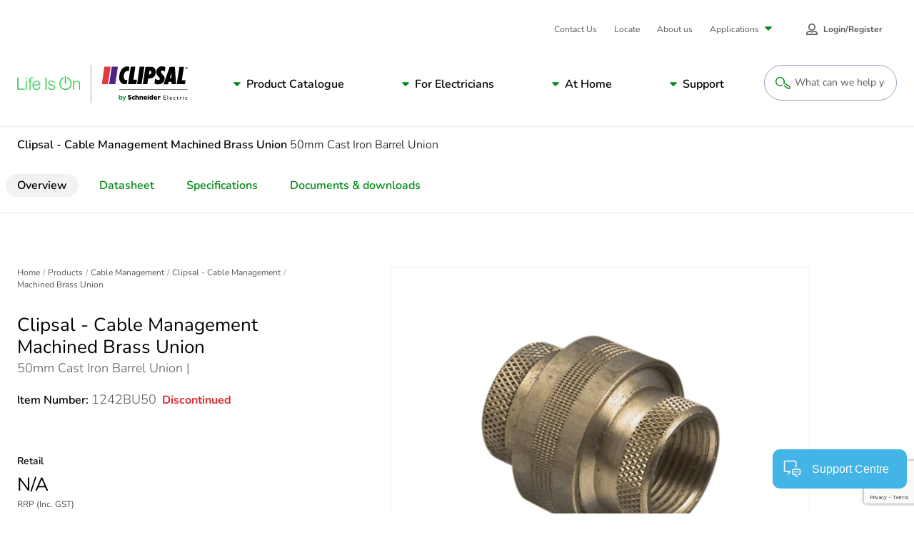

--- FILE ---
content_type: text/html; charset=utf-8
request_url: https://www.google.com/recaptcha/api2/anchor?ar=1&k=6LeIqwsfAAAAAKx8mSMwGSXavfsQdAw-6NsO4nU0&co=aHR0cHM6Ly93d3cuY2xpcHNhbC5jb206NDQz&hl=en&v=N67nZn4AqZkNcbeMu4prBgzg&size=invisible&anchor-ms=80000&execute-ms=30000&cb=mj0wwbcdk634
body_size: 48644
content:
<!DOCTYPE HTML><html dir="ltr" lang="en"><head><meta http-equiv="Content-Type" content="text/html; charset=UTF-8">
<meta http-equiv="X-UA-Compatible" content="IE=edge">
<title>reCAPTCHA</title>
<style type="text/css">
/* cyrillic-ext */
@font-face {
  font-family: 'Roboto';
  font-style: normal;
  font-weight: 400;
  font-stretch: 100%;
  src: url(//fonts.gstatic.com/s/roboto/v48/KFO7CnqEu92Fr1ME7kSn66aGLdTylUAMa3GUBHMdazTgWw.woff2) format('woff2');
  unicode-range: U+0460-052F, U+1C80-1C8A, U+20B4, U+2DE0-2DFF, U+A640-A69F, U+FE2E-FE2F;
}
/* cyrillic */
@font-face {
  font-family: 'Roboto';
  font-style: normal;
  font-weight: 400;
  font-stretch: 100%;
  src: url(//fonts.gstatic.com/s/roboto/v48/KFO7CnqEu92Fr1ME7kSn66aGLdTylUAMa3iUBHMdazTgWw.woff2) format('woff2');
  unicode-range: U+0301, U+0400-045F, U+0490-0491, U+04B0-04B1, U+2116;
}
/* greek-ext */
@font-face {
  font-family: 'Roboto';
  font-style: normal;
  font-weight: 400;
  font-stretch: 100%;
  src: url(//fonts.gstatic.com/s/roboto/v48/KFO7CnqEu92Fr1ME7kSn66aGLdTylUAMa3CUBHMdazTgWw.woff2) format('woff2');
  unicode-range: U+1F00-1FFF;
}
/* greek */
@font-face {
  font-family: 'Roboto';
  font-style: normal;
  font-weight: 400;
  font-stretch: 100%;
  src: url(//fonts.gstatic.com/s/roboto/v48/KFO7CnqEu92Fr1ME7kSn66aGLdTylUAMa3-UBHMdazTgWw.woff2) format('woff2');
  unicode-range: U+0370-0377, U+037A-037F, U+0384-038A, U+038C, U+038E-03A1, U+03A3-03FF;
}
/* math */
@font-face {
  font-family: 'Roboto';
  font-style: normal;
  font-weight: 400;
  font-stretch: 100%;
  src: url(//fonts.gstatic.com/s/roboto/v48/KFO7CnqEu92Fr1ME7kSn66aGLdTylUAMawCUBHMdazTgWw.woff2) format('woff2');
  unicode-range: U+0302-0303, U+0305, U+0307-0308, U+0310, U+0312, U+0315, U+031A, U+0326-0327, U+032C, U+032F-0330, U+0332-0333, U+0338, U+033A, U+0346, U+034D, U+0391-03A1, U+03A3-03A9, U+03B1-03C9, U+03D1, U+03D5-03D6, U+03F0-03F1, U+03F4-03F5, U+2016-2017, U+2034-2038, U+203C, U+2040, U+2043, U+2047, U+2050, U+2057, U+205F, U+2070-2071, U+2074-208E, U+2090-209C, U+20D0-20DC, U+20E1, U+20E5-20EF, U+2100-2112, U+2114-2115, U+2117-2121, U+2123-214F, U+2190, U+2192, U+2194-21AE, U+21B0-21E5, U+21F1-21F2, U+21F4-2211, U+2213-2214, U+2216-22FF, U+2308-230B, U+2310, U+2319, U+231C-2321, U+2336-237A, U+237C, U+2395, U+239B-23B7, U+23D0, U+23DC-23E1, U+2474-2475, U+25AF, U+25B3, U+25B7, U+25BD, U+25C1, U+25CA, U+25CC, U+25FB, U+266D-266F, U+27C0-27FF, U+2900-2AFF, U+2B0E-2B11, U+2B30-2B4C, U+2BFE, U+3030, U+FF5B, U+FF5D, U+1D400-1D7FF, U+1EE00-1EEFF;
}
/* symbols */
@font-face {
  font-family: 'Roboto';
  font-style: normal;
  font-weight: 400;
  font-stretch: 100%;
  src: url(//fonts.gstatic.com/s/roboto/v48/KFO7CnqEu92Fr1ME7kSn66aGLdTylUAMaxKUBHMdazTgWw.woff2) format('woff2');
  unicode-range: U+0001-000C, U+000E-001F, U+007F-009F, U+20DD-20E0, U+20E2-20E4, U+2150-218F, U+2190, U+2192, U+2194-2199, U+21AF, U+21E6-21F0, U+21F3, U+2218-2219, U+2299, U+22C4-22C6, U+2300-243F, U+2440-244A, U+2460-24FF, U+25A0-27BF, U+2800-28FF, U+2921-2922, U+2981, U+29BF, U+29EB, U+2B00-2BFF, U+4DC0-4DFF, U+FFF9-FFFB, U+10140-1018E, U+10190-1019C, U+101A0, U+101D0-101FD, U+102E0-102FB, U+10E60-10E7E, U+1D2C0-1D2D3, U+1D2E0-1D37F, U+1F000-1F0FF, U+1F100-1F1AD, U+1F1E6-1F1FF, U+1F30D-1F30F, U+1F315, U+1F31C, U+1F31E, U+1F320-1F32C, U+1F336, U+1F378, U+1F37D, U+1F382, U+1F393-1F39F, U+1F3A7-1F3A8, U+1F3AC-1F3AF, U+1F3C2, U+1F3C4-1F3C6, U+1F3CA-1F3CE, U+1F3D4-1F3E0, U+1F3ED, U+1F3F1-1F3F3, U+1F3F5-1F3F7, U+1F408, U+1F415, U+1F41F, U+1F426, U+1F43F, U+1F441-1F442, U+1F444, U+1F446-1F449, U+1F44C-1F44E, U+1F453, U+1F46A, U+1F47D, U+1F4A3, U+1F4B0, U+1F4B3, U+1F4B9, U+1F4BB, U+1F4BF, U+1F4C8-1F4CB, U+1F4D6, U+1F4DA, U+1F4DF, U+1F4E3-1F4E6, U+1F4EA-1F4ED, U+1F4F7, U+1F4F9-1F4FB, U+1F4FD-1F4FE, U+1F503, U+1F507-1F50B, U+1F50D, U+1F512-1F513, U+1F53E-1F54A, U+1F54F-1F5FA, U+1F610, U+1F650-1F67F, U+1F687, U+1F68D, U+1F691, U+1F694, U+1F698, U+1F6AD, U+1F6B2, U+1F6B9-1F6BA, U+1F6BC, U+1F6C6-1F6CF, U+1F6D3-1F6D7, U+1F6E0-1F6EA, U+1F6F0-1F6F3, U+1F6F7-1F6FC, U+1F700-1F7FF, U+1F800-1F80B, U+1F810-1F847, U+1F850-1F859, U+1F860-1F887, U+1F890-1F8AD, U+1F8B0-1F8BB, U+1F8C0-1F8C1, U+1F900-1F90B, U+1F93B, U+1F946, U+1F984, U+1F996, U+1F9E9, U+1FA00-1FA6F, U+1FA70-1FA7C, U+1FA80-1FA89, U+1FA8F-1FAC6, U+1FACE-1FADC, U+1FADF-1FAE9, U+1FAF0-1FAF8, U+1FB00-1FBFF;
}
/* vietnamese */
@font-face {
  font-family: 'Roboto';
  font-style: normal;
  font-weight: 400;
  font-stretch: 100%;
  src: url(//fonts.gstatic.com/s/roboto/v48/KFO7CnqEu92Fr1ME7kSn66aGLdTylUAMa3OUBHMdazTgWw.woff2) format('woff2');
  unicode-range: U+0102-0103, U+0110-0111, U+0128-0129, U+0168-0169, U+01A0-01A1, U+01AF-01B0, U+0300-0301, U+0303-0304, U+0308-0309, U+0323, U+0329, U+1EA0-1EF9, U+20AB;
}
/* latin-ext */
@font-face {
  font-family: 'Roboto';
  font-style: normal;
  font-weight: 400;
  font-stretch: 100%;
  src: url(//fonts.gstatic.com/s/roboto/v48/KFO7CnqEu92Fr1ME7kSn66aGLdTylUAMa3KUBHMdazTgWw.woff2) format('woff2');
  unicode-range: U+0100-02BA, U+02BD-02C5, U+02C7-02CC, U+02CE-02D7, U+02DD-02FF, U+0304, U+0308, U+0329, U+1D00-1DBF, U+1E00-1E9F, U+1EF2-1EFF, U+2020, U+20A0-20AB, U+20AD-20C0, U+2113, U+2C60-2C7F, U+A720-A7FF;
}
/* latin */
@font-face {
  font-family: 'Roboto';
  font-style: normal;
  font-weight: 400;
  font-stretch: 100%;
  src: url(//fonts.gstatic.com/s/roboto/v48/KFO7CnqEu92Fr1ME7kSn66aGLdTylUAMa3yUBHMdazQ.woff2) format('woff2');
  unicode-range: U+0000-00FF, U+0131, U+0152-0153, U+02BB-02BC, U+02C6, U+02DA, U+02DC, U+0304, U+0308, U+0329, U+2000-206F, U+20AC, U+2122, U+2191, U+2193, U+2212, U+2215, U+FEFF, U+FFFD;
}
/* cyrillic-ext */
@font-face {
  font-family: 'Roboto';
  font-style: normal;
  font-weight: 500;
  font-stretch: 100%;
  src: url(//fonts.gstatic.com/s/roboto/v48/KFO7CnqEu92Fr1ME7kSn66aGLdTylUAMa3GUBHMdazTgWw.woff2) format('woff2');
  unicode-range: U+0460-052F, U+1C80-1C8A, U+20B4, U+2DE0-2DFF, U+A640-A69F, U+FE2E-FE2F;
}
/* cyrillic */
@font-face {
  font-family: 'Roboto';
  font-style: normal;
  font-weight: 500;
  font-stretch: 100%;
  src: url(//fonts.gstatic.com/s/roboto/v48/KFO7CnqEu92Fr1ME7kSn66aGLdTylUAMa3iUBHMdazTgWw.woff2) format('woff2');
  unicode-range: U+0301, U+0400-045F, U+0490-0491, U+04B0-04B1, U+2116;
}
/* greek-ext */
@font-face {
  font-family: 'Roboto';
  font-style: normal;
  font-weight: 500;
  font-stretch: 100%;
  src: url(//fonts.gstatic.com/s/roboto/v48/KFO7CnqEu92Fr1ME7kSn66aGLdTylUAMa3CUBHMdazTgWw.woff2) format('woff2');
  unicode-range: U+1F00-1FFF;
}
/* greek */
@font-face {
  font-family: 'Roboto';
  font-style: normal;
  font-weight: 500;
  font-stretch: 100%;
  src: url(//fonts.gstatic.com/s/roboto/v48/KFO7CnqEu92Fr1ME7kSn66aGLdTylUAMa3-UBHMdazTgWw.woff2) format('woff2');
  unicode-range: U+0370-0377, U+037A-037F, U+0384-038A, U+038C, U+038E-03A1, U+03A3-03FF;
}
/* math */
@font-face {
  font-family: 'Roboto';
  font-style: normal;
  font-weight: 500;
  font-stretch: 100%;
  src: url(//fonts.gstatic.com/s/roboto/v48/KFO7CnqEu92Fr1ME7kSn66aGLdTylUAMawCUBHMdazTgWw.woff2) format('woff2');
  unicode-range: U+0302-0303, U+0305, U+0307-0308, U+0310, U+0312, U+0315, U+031A, U+0326-0327, U+032C, U+032F-0330, U+0332-0333, U+0338, U+033A, U+0346, U+034D, U+0391-03A1, U+03A3-03A9, U+03B1-03C9, U+03D1, U+03D5-03D6, U+03F0-03F1, U+03F4-03F5, U+2016-2017, U+2034-2038, U+203C, U+2040, U+2043, U+2047, U+2050, U+2057, U+205F, U+2070-2071, U+2074-208E, U+2090-209C, U+20D0-20DC, U+20E1, U+20E5-20EF, U+2100-2112, U+2114-2115, U+2117-2121, U+2123-214F, U+2190, U+2192, U+2194-21AE, U+21B0-21E5, U+21F1-21F2, U+21F4-2211, U+2213-2214, U+2216-22FF, U+2308-230B, U+2310, U+2319, U+231C-2321, U+2336-237A, U+237C, U+2395, U+239B-23B7, U+23D0, U+23DC-23E1, U+2474-2475, U+25AF, U+25B3, U+25B7, U+25BD, U+25C1, U+25CA, U+25CC, U+25FB, U+266D-266F, U+27C0-27FF, U+2900-2AFF, U+2B0E-2B11, U+2B30-2B4C, U+2BFE, U+3030, U+FF5B, U+FF5D, U+1D400-1D7FF, U+1EE00-1EEFF;
}
/* symbols */
@font-face {
  font-family: 'Roboto';
  font-style: normal;
  font-weight: 500;
  font-stretch: 100%;
  src: url(//fonts.gstatic.com/s/roboto/v48/KFO7CnqEu92Fr1ME7kSn66aGLdTylUAMaxKUBHMdazTgWw.woff2) format('woff2');
  unicode-range: U+0001-000C, U+000E-001F, U+007F-009F, U+20DD-20E0, U+20E2-20E4, U+2150-218F, U+2190, U+2192, U+2194-2199, U+21AF, U+21E6-21F0, U+21F3, U+2218-2219, U+2299, U+22C4-22C6, U+2300-243F, U+2440-244A, U+2460-24FF, U+25A0-27BF, U+2800-28FF, U+2921-2922, U+2981, U+29BF, U+29EB, U+2B00-2BFF, U+4DC0-4DFF, U+FFF9-FFFB, U+10140-1018E, U+10190-1019C, U+101A0, U+101D0-101FD, U+102E0-102FB, U+10E60-10E7E, U+1D2C0-1D2D3, U+1D2E0-1D37F, U+1F000-1F0FF, U+1F100-1F1AD, U+1F1E6-1F1FF, U+1F30D-1F30F, U+1F315, U+1F31C, U+1F31E, U+1F320-1F32C, U+1F336, U+1F378, U+1F37D, U+1F382, U+1F393-1F39F, U+1F3A7-1F3A8, U+1F3AC-1F3AF, U+1F3C2, U+1F3C4-1F3C6, U+1F3CA-1F3CE, U+1F3D4-1F3E0, U+1F3ED, U+1F3F1-1F3F3, U+1F3F5-1F3F7, U+1F408, U+1F415, U+1F41F, U+1F426, U+1F43F, U+1F441-1F442, U+1F444, U+1F446-1F449, U+1F44C-1F44E, U+1F453, U+1F46A, U+1F47D, U+1F4A3, U+1F4B0, U+1F4B3, U+1F4B9, U+1F4BB, U+1F4BF, U+1F4C8-1F4CB, U+1F4D6, U+1F4DA, U+1F4DF, U+1F4E3-1F4E6, U+1F4EA-1F4ED, U+1F4F7, U+1F4F9-1F4FB, U+1F4FD-1F4FE, U+1F503, U+1F507-1F50B, U+1F50D, U+1F512-1F513, U+1F53E-1F54A, U+1F54F-1F5FA, U+1F610, U+1F650-1F67F, U+1F687, U+1F68D, U+1F691, U+1F694, U+1F698, U+1F6AD, U+1F6B2, U+1F6B9-1F6BA, U+1F6BC, U+1F6C6-1F6CF, U+1F6D3-1F6D7, U+1F6E0-1F6EA, U+1F6F0-1F6F3, U+1F6F7-1F6FC, U+1F700-1F7FF, U+1F800-1F80B, U+1F810-1F847, U+1F850-1F859, U+1F860-1F887, U+1F890-1F8AD, U+1F8B0-1F8BB, U+1F8C0-1F8C1, U+1F900-1F90B, U+1F93B, U+1F946, U+1F984, U+1F996, U+1F9E9, U+1FA00-1FA6F, U+1FA70-1FA7C, U+1FA80-1FA89, U+1FA8F-1FAC6, U+1FACE-1FADC, U+1FADF-1FAE9, U+1FAF0-1FAF8, U+1FB00-1FBFF;
}
/* vietnamese */
@font-face {
  font-family: 'Roboto';
  font-style: normal;
  font-weight: 500;
  font-stretch: 100%;
  src: url(//fonts.gstatic.com/s/roboto/v48/KFO7CnqEu92Fr1ME7kSn66aGLdTylUAMa3OUBHMdazTgWw.woff2) format('woff2');
  unicode-range: U+0102-0103, U+0110-0111, U+0128-0129, U+0168-0169, U+01A0-01A1, U+01AF-01B0, U+0300-0301, U+0303-0304, U+0308-0309, U+0323, U+0329, U+1EA0-1EF9, U+20AB;
}
/* latin-ext */
@font-face {
  font-family: 'Roboto';
  font-style: normal;
  font-weight: 500;
  font-stretch: 100%;
  src: url(//fonts.gstatic.com/s/roboto/v48/KFO7CnqEu92Fr1ME7kSn66aGLdTylUAMa3KUBHMdazTgWw.woff2) format('woff2');
  unicode-range: U+0100-02BA, U+02BD-02C5, U+02C7-02CC, U+02CE-02D7, U+02DD-02FF, U+0304, U+0308, U+0329, U+1D00-1DBF, U+1E00-1E9F, U+1EF2-1EFF, U+2020, U+20A0-20AB, U+20AD-20C0, U+2113, U+2C60-2C7F, U+A720-A7FF;
}
/* latin */
@font-face {
  font-family: 'Roboto';
  font-style: normal;
  font-weight: 500;
  font-stretch: 100%;
  src: url(//fonts.gstatic.com/s/roboto/v48/KFO7CnqEu92Fr1ME7kSn66aGLdTylUAMa3yUBHMdazQ.woff2) format('woff2');
  unicode-range: U+0000-00FF, U+0131, U+0152-0153, U+02BB-02BC, U+02C6, U+02DA, U+02DC, U+0304, U+0308, U+0329, U+2000-206F, U+20AC, U+2122, U+2191, U+2193, U+2212, U+2215, U+FEFF, U+FFFD;
}
/* cyrillic-ext */
@font-face {
  font-family: 'Roboto';
  font-style: normal;
  font-weight: 900;
  font-stretch: 100%;
  src: url(//fonts.gstatic.com/s/roboto/v48/KFO7CnqEu92Fr1ME7kSn66aGLdTylUAMa3GUBHMdazTgWw.woff2) format('woff2');
  unicode-range: U+0460-052F, U+1C80-1C8A, U+20B4, U+2DE0-2DFF, U+A640-A69F, U+FE2E-FE2F;
}
/* cyrillic */
@font-face {
  font-family: 'Roboto';
  font-style: normal;
  font-weight: 900;
  font-stretch: 100%;
  src: url(//fonts.gstatic.com/s/roboto/v48/KFO7CnqEu92Fr1ME7kSn66aGLdTylUAMa3iUBHMdazTgWw.woff2) format('woff2');
  unicode-range: U+0301, U+0400-045F, U+0490-0491, U+04B0-04B1, U+2116;
}
/* greek-ext */
@font-face {
  font-family: 'Roboto';
  font-style: normal;
  font-weight: 900;
  font-stretch: 100%;
  src: url(//fonts.gstatic.com/s/roboto/v48/KFO7CnqEu92Fr1ME7kSn66aGLdTylUAMa3CUBHMdazTgWw.woff2) format('woff2');
  unicode-range: U+1F00-1FFF;
}
/* greek */
@font-face {
  font-family: 'Roboto';
  font-style: normal;
  font-weight: 900;
  font-stretch: 100%;
  src: url(//fonts.gstatic.com/s/roboto/v48/KFO7CnqEu92Fr1ME7kSn66aGLdTylUAMa3-UBHMdazTgWw.woff2) format('woff2');
  unicode-range: U+0370-0377, U+037A-037F, U+0384-038A, U+038C, U+038E-03A1, U+03A3-03FF;
}
/* math */
@font-face {
  font-family: 'Roboto';
  font-style: normal;
  font-weight: 900;
  font-stretch: 100%;
  src: url(//fonts.gstatic.com/s/roboto/v48/KFO7CnqEu92Fr1ME7kSn66aGLdTylUAMawCUBHMdazTgWw.woff2) format('woff2');
  unicode-range: U+0302-0303, U+0305, U+0307-0308, U+0310, U+0312, U+0315, U+031A, U+0326-0327, U+032C, U+032F-0330, U+0332-0333, U+0338, U+033A, U+0346, U+034D, U+0391-03A1, U+03A3-03A9, U+03B1-03C9, U+03D1, U+03D5-03D6, U+03F0-03F1, U+03F4-03F5, U+2016-2017, U+2034-2038, U+203C, U+2040, U+2043, U+2047, U+2050, U+2057, U+205F, U+2070-2071, U+2074-208E, U+2090-209C, U+20D0-20DC, U+20E1, U+20E5-20EF, U+2100-2112, U+2114-2115, U+2117-2121, U+2123-214F, U+2190, U+2192, U+2194-21AE, U+21B0-21E5, U+21F1-21F2, U+21F4-2211, U+2213-2214, U+2216-22FF, U+2308-230B, U+2310, U+2319, U+231C-2321, U+2336-237A, U+237C, U+2395, U+239B-23B7, U+23D0, U+23DC-23E1, U+2474-2475, U+25AF, U+25B3, U+25B7, U+25BD, U+25C1, U+25CA, U+25CC, U+25FB, U+266D-266F, U+27C0-27FF, U+2900-2AFF, U+2B0E-2B11, U+2B30-2B4C, U+2BFE, U+3030, U+FF5B, U+FF5D, U+1D400-1D7FF, U+1EE00-1EEFF;
}
/* symbols */
@font-face {
  font-family: 'Roboto';
  font-style: normal;
  font-weight: 900;
  font-stretch: 100%;
  src: url(//fonts.gstatic.com/s/roboto/v48/KFO7CnqEu92Fr1ME7kSn66aGLdTylUAMaxKUBHMdazTgWw.woff2) format('woff2');
  unicode-range: U+0001-000C, U+000E-001F, U+007F-009F, U+20DD-20E0, U+20E2-20E4, U+2150-218F, U+2190, U+2192, U+2194-2199, U+21AF, U+21E6-21F0, U+21F3, U+2218-2219, U+2299, U+22C4-22C6, U+2300-243F, U+2440-244A, U+2460-24FF, U+25A0-27BF, U+2800-28FF, U+2921-2922, U+2981, U+29BF, U+29EB, U+2B00-2BFF, U+4DC0-4DFF, U+FFF9-FFFB, U+10140-1018E, U+10190-1019C, U+101A0, U+101D0-101FD, U+102E0-102FB, U+10E60-10E7E, U+1D2C0-1D2D3, U+1D2E0-1D37F, U+1F000-1F0FF, U+1F100-1F1AD, U+1F1E6-1F1FF, U+1F30D-1F30F, U+1F315, U+1F31C, U+1F31E, U+1F320-1F32C, U+1F336, U+1F378, U+1F37D, U+1F382, U+1F393-1F39F, U+1F3A7-1F3A8, U+1F3AC-1F3AF, U+1F3C2, U+1F3C4-1F3C6, U+1F3CA-1F3CE, U+1F3D4-1F3E0, U+1F3ED, U+1F3F1-1F3F3, U+1F3F5-1F3F7, U+1F408, U+1F415, U+1F41F, U+1F426, U+1F43F, U+1F441-1F442, U+1F444, U+1F446-1F449, U+1F44C-1F44E, U+1F453, U+1F46A, U+1F47D, U+1F4A3, U+1F4B0, U+1F4B3, U+1F4B9, U+1F4BB, U+1F4BF, U+1F4C8-1F4CB, U+1F4D6, U+1F4DA, U+1F4DF, U+1F4E3-1F4E6, U+1F4EA-1F4ED, U+1F4F7, U+1F4F9-1F4FB, U+1F4FD-1F4FE, U+1F503, U+1F507-1F50B, U+1F50D, U+1F512-1F513, U+1F53E-1F54A, U+1F54F-1F5FA, U+1F610, U+1F650-1F67F, U+1F687, U+1F68D, U+1F691, U+1F694, U+1F698, U+1F6AD, U+1F6B2, U+1F6B9-1F6BA, U+1F6BC, U+1F6C6-1F6CF, U+1F6D3-1F6D7, U+1F6E0-1F6EA, U+1F6F0-1F6F3, U+1F6F7-1F6FC, U+1F700-1F7FF, U+1F800-1F80B, U+1F810-1F847, U+1F850-1F859, U+1F860-1F887, U+1F890-1F8AD, U+1F8B0-1F8BB, U+1F8C0-1F8C1, U+1F900-1F90B, U+1F93B, U+1F946, U+1F984, U+1F996, U+1F9E9, U+1FA00-1FA6F, U+1FA70-1FA7C, U+1FA80-1FA89, U+1FA8F-1FAC6, U+1FACE-1FADC, U+1FADF-1FAE9, U+1FAF0-1FAF8, U+1FB00-1FBFF;
}
/* vietnamese */
@font-face {
  font-family: 'Roboto';
  font-style: normal;
  font-weight: 900;
  font-stretch: 100%;
  src: url(//fonts.gstatic.com/s/roboto/v48/KFO7CnqEu92Fr1ME7kSn66aGLdTylUAMa3OUBHMdazTgWw.woff2) format('woff2');
  unicode-range: U+0102-0103, U+0110-0111, U+0128-0129, U+0168-0169, U+01A0-01A1, U+01AF-01B0, U+0300-0301, U+0303-0304, U+0308-0309, U+0323, U+0329, U+1EA0-1EF9, U+20AB;
}
/* latin-ext */
@font-face {
  font-family: 'Roboto';
  font-style: normal;
  font-weight: 900;
  font-stretch: 100%;
  src: url(//fonts.gstatic.com/s/roboto/v48/KFO7CnqEu92Fr1ME7kSn66aGLdTylUAMa3KUBHMdazTgWw.woff2) format('woff2');
  unicode-range: U+0100-02BA, U+02BD-02C5, U+02C7-02CC, U+02CE-02D7, U+02DD-02FF, U+0304, U+0308, U+0329, U+1D00-1DBF, U+1E00-1E9F, U+1EF2-1EFF, U+2020, U+20A0-20AB, U+20AD-20C0, U+2113, U+2C60-2C7F, U+A720-A7FF;
}
/* latin */
@font-face {
  font-family: 'Roboto';
  font-style: normal;
  font-weight: 900;
  font-stretch: 100%;
  src: url(//fonts.gstatic.com/s/roboto/v48/KFO7CnqEu92Fr1ME7kSn66aGLdTylUAMa3yUBHMdazQ.woff2) format('woff2');
  unicode-range: U+0000-00FF, U+0131, U+0152-0153, U+02BB-02BC, U+02C6, U+02DA, U+02DC, U+0304, U+0308, U+0329, U+2000-206F, U+20AC, U+2122, U+2191, U+2193, U+2212, U+2215, U+FEFF, U+FFFD;
}

</style>
<link rel="stylesheet" type="text/css" href="https://www.gstatic.com/recaptcha/releases/N67nZn4AqZkNcbeMu4prBgzg/styles__ltr.css">
<script nonce="kOBCLvBlviO1VyKWZd8XiA" type="text/javascript">window['__recaptcha_api'] = 'https://www.google.com/recaptcha/api2/';</script>
<script type="text/javascript" src="https://www.gstatic.com/recaptcha/releases/N67nZn4AqZkNcbeMu4prBgzg/recaptcha__en.js" nonce="kOBCLvBlviO1VyKWZd8XiA">
      
    </script></head>
<body><div id="rc-anchor-alert" class="rc-anchor-alert"></div>
<input type="hidden" id="recaptcha-token" value="[base64]">
<script type="text/javascript" nonce="kOBCLvBlviO1VyKWZd8XiA">
      recaptcha.anchor.Main.init("[\x22ainput\x22,[\x22bgdata\x22,\x22\x22,\[base64]/[base64]/MjU1Ong/[base64]/[base64]/[base64]/[base64]/[base64]/[base64]/[base64]/[base64]/[base64]/[base64]/[base64]/[base64]/[base64]/[base64]/[base64]\\u003d\x22,\[base64]\\u003d\x22,\[base64]/Dt23DgExOw7fCmcK6MsOKf8KYYU3Dp8ORfsOHwpPCjArCqQhUwqLCvsKew7/ChWPDoT3DhsOQMcK2BUJmDcKPw4XDvMKOwoU5w7fDscOidsOlw6Bwwow6cT/DhcKhw5YhXxJ9woJSEiLCqy7CnQfChBlew5ANXsKIwpnDohp2wpt0OXXDvzrCl8KQHVFzw5kdVMKhwr80RMKRw4QSB13Cg1rDvBBAwo3DqMKow5Ayw4d9FC/DrMOTw7vDiRM4wrTCuj/[base64]/DucO+w7JwMcKkw7pSQ8OJSx/CjVXCqlPCihrCjiDCqztreMOHbcOow7AtORgaHsKkwrjCuxwrU8KAw590DcKOJ8OFwp4iwpc9wqQ/w4fDt0TCqsOHeMKCMMOmBi/DisK7wqRdDmzDg35Cw41Uw4LDhVsBw6IHQVVOVnnClyAsP8KTJMKPw7hqQ8Ocw5XCgMOIwowTIwbCgsKCw4rDncKJWcK4CyhKLmMowpAZw7cgw59iwrzClh/CvMKfw7s8wqZ0CMODKw3Cig1MwrrCicOWwo3CgQnCjUUQfcKdYMKMHsOjd8KRJF/Cngc8KSs+RmbDjhtVwpzCjsOkcMKTw6oAbMOsNsKpK8KnTlhMayRPPS/DsHIBwr5pw6vDp3Fqf8Klw4fDpcOBJsKmw4xBPnUXOcORwoHChBrDgjDClMOmVmdRwqozwqJ3ecKDTi7ChsOaw4rCgSXCtkRkw4fDsm3DlSrClDFRwr/DucOmwrkIw44LecKGPV7Cq8KOPcO/[base64]/[base64]/OsK4QcO6eTEPIXDCu8OldQEif8OYbsOkw4I0GSzDrnc9DiJ+wq9Hw6chc8OmeMOUw5DDgTvCinQmXHjDjCDDosK0JcKceBA/w5Q+cxHCkEkkwqVvw7zDj8KQHVPCr2HCnsKDDMK0TsOwwqYZU8OSAMKNbxDDvTlLcsO8wpXCknENw4fCpMKJRsOtCsOfB3V5wop0wqcvwpQOBjZYSxXCo3fCmcOQD3Adw4LCl8O9wozClRFMw70wwofDtCHDjjIRw5vCpcODBsO8McKIw4V2J8Ktwog1wp/[base64]/Dp3fCimpEw7Qhd8KvbMOtw5LCv8KXK07DkcOswovDq8Kcw5dcw65zVMK5wqzDhsKTw77DkGLCqcKjDiZNY1jDsMOJwr4qLyo2wozDnn1abMKCw4kWecKETG3CvxnCtErDt2ctIxXDisOpwrhhHcOyPiHCicKEP0tywoHDvsKrwo/DjE3DlFxqw60Qd8KjBsOEZSkwwqrCiTvDqsOwBEXDokJjwqXDmMKgwqY1CMOJX2PCusOqbH/CtkRKV8OMN8K1wrTDtcKlZ8KONsODJWpUwpfCsMKswrHDnMKsBHfDgcOWw5xWJ8K9w4XDhMKHw7JtOT3Cp8KVCiMfWSfDjcOpw6jCpMKKTnAUfsOlIcOrwqxcwrNALiLDtcKywqpVwqPCr2nCqT7Dr8KoFcKVai46JsOwwrlmwo/ChDPDlcK2UsO2cSzDpsKNVcKRw5InfDEuMFhyAsOHImXDq8OqeMOEwrrDksOvDcKBw7U5wpHDn8KYwpYKwo0kYMOGAAAmw6RGWcK0w7Nvwr5MwrDChcK/wr/CqiLCosKhc8KgOlxRVWhtGcKebMOLw69zw6jDjMKjwrjCtcKqw5fDhXVMWiQ8BzJ/[base64]/w5nDhj/[base64]/DlMOfUcKgw5fCjsOeDcOkwq48HSfCtybCmVhfwpHDpSI4wpvDusOSFsO5UcO2HirDo2vDgcOjNcOfwpNPwo/CisKawqLDrFEYS8OQKhjCrCnCikLChTfDhnl4w7QGIcOtwo/[base64]/CxPCqcKqw5IPcnHCk0nDqS7DujHCuiQqw6nCjzpadz8iRsKpbSsRRD/Cg8K9QmQiU8OPUsOLwo0bw45pc8KHIFMHwq/ClcKJFQnDq8K4BMKcw4ZvwrUXbgNEw5XCrBnCo0Zsw5x4wrUmNMOHw4QXbDDDhMKpR1E8w73Dk8KFw5bDlcOxwqnDtArDrz3CvUvDgXDCkcKtSnfDsXMMGsOsw4Zkw5XDik3DhcOnZWDCpG7CusO0WsO/EsK9wq/CrXgLw6MDwrEQPsKqwpJTwrPDvmrDtsK2EW3Ckxgpe8O1L3vDhjkaM2t8b8KrwpzCi8Ohw6VeIgfCncKtSx5Kw7UVHFTDmy/CmMKQRsOlXcOFXsKyw5vCvibDlUvCk8Kgw6FJw5ZJJsKbwobCpgvDmnTCpF3DtV7ClwjChkjCgAMob1/DqwQkbTJ/McKweBfDgsORwrXDiMKYwoRsw7Atw6rDi23Cn2V5SMK2JAkQeB3ClcOxIEDDu8KIwpXCv21BegbCi8KnwqIResKNwr9awpxoPcKxcDgNbcOLw7lIHGZcwp5vdcOtw7V3wpZBA8KvWz7ChsKaw745wpLDjcOBIsKEw7dqRcK/[base64]/DpwvCrQkGw4RcDcK2w5zCmMKpw5TCqMOqTBbDtsO8HGPCphN8NMKZw4MTM1xgKBcrw6Z1wqEuUFJkwqnDmMKoNVXCqRhDUMOtQAHDu8KFXsKGwo0LQybDr8KdW3rCg8KIPWNYf8O4NMKDJ8K4w4rCv8O2w5toTcOrAcOEw7UYO1fCi8K/f0XDq2ZEwqF0w4BoF1LCrWhQwrZdYj3CpwTCgsKewq04w4QlWsOhBMKOcsO+a8OAw7zDi8OBwobCt2IywoQobFc7dDM4WsKLUcK6csKkcsKEIyEuwqNDwpTCgMKENcObUMOxwoNKJsOAwoYjw6XCsMKZwrgQw7hOwrDDm0diQS3CkcKJScKcwp/DlsKpH8KAacOVF07DhcKlw5XCrUpfwqTDkcOuLcOMw7RtHsKww7LCkhp2BWUowqg/bWDDvlV/[base64]/DqhB6wr1Vwo3DscKcwrtVE3c4dMOOw4d5wpQ0RTdzUsODw6waOkhjfhrCizHDqF0nwo3CjALDvMKyP0xwP8K8wrnDhHzCsyoMURLDnMOswpIOwot7J8Kew7XDsMKYwqDDi8OlwrbCu8KBLsOAw5HCuX/CusKvwpsqZsKiHwgpwrrCqsKiwojCgkbDv1Ndw5XCqwwQw7xgwrnCrsOoCFLClsOZw4EJwp/CvzJabRTDkDDDscOpw7rDuMKwDsOrwqdlFsONw7/Cv8ODRRPDq1zCsmhSwqTDnQ/CosK+BTRafUHCkMKCa8KyYQ3Cky/CosKzwrAKwrnDsQLDuXJ4w6jDoWXDoT3DgcOIVsKewo/DnV8NJ2zDnG4fH8OuXcOKU0AzDXvConQdd0HCrB0hw7ZawozCssOSS8OKwp/Co8O/[base64]/DnWoJw5vCmGPDp8KiW8KcwqsqwpfCqcKzbMOnJsKCwqFlZmXCuxp+BsKFCcOBGcKAwrECCD3Ch8Oub8Ojw57Dn8O9wrUuAyVkw4XCiMKre8OowpERQQXDjQbChsKGf8K0VzwMwqPCtsO1w6kYS8KCwoQGPMO6w71wJ8K6w4EdVsKFORU6wq9Iw6vDg8KWw4bCuMK/V8KdwqnCp019w5nCsXPCn8K2IcKuM8Ohwo0BBMKQJ8KVwrcMQ8O0w7LDmcKVRFgCw5plKcOqwqJDw7VQwrHDlTjCtW/CuMK3wpHDm8KQwojCrmbClsOGwrPCucK0TMOAVTUxYHMwPFPDr11jw4vDvHrCgMOjPgERVMK8UgbDnTLCkHvDgMOcN8KLUxjDs8KrQw/[base64]/DsDjDhCfDvMKdw6XChUxfP8KtPEp2Ky/CiMOcwpo5w5bClcK1flzCti8/GMOMw4Byw48dwoc9woXDkMKiT2jCucK+w7DChhDCl8K3WMO4wqtTw5/DoXnCnMOOLcK9anteNsKywq3Dh1BiasKUS8Orwq9dfcOUN0saKMOUfcOTw6XDjGRbKx1Tw67Dm8KYN1rCo8KKw7vDlz/CvHTDlyfCuCUvwqrCtcKRw5/DlCkRVkxfwopvYcKOwrgKwqDDuDTDvhLDo1RedSjCocO/wo7Dl8KyXwDDnCHCn1XDrwbCq8KeeMO+IsO9woBtIcKiw4ZuLcKgwqgtSMKzw4RpO1ZFc3jClMOmEwDCpB3DtHTDtjDDvBpNGMOQRzcdw5zDr8KOw6RIwox/[base64]/[base64]/wr/[base64]/DkyRoOFJWH8KLNMKWZsKtw7rCoD/CnMO7w53DvVw/[base64]/CsMKEw4MnwpnDih0CwrfDkUjCh3hMwrIacMKMEH7Cg8OawpvCqcOfSsKecMKyPEIIw4RNwogpIcOkw63DgTLDogwdHsOPP8KbwobCj8KzwonCvsK4w4DCqMOFQsOiBCwTJ8KwAGHDq8Oiw5cKOgMsDC3Dt8Kbw4bDk21Iw7ZCw40TYR/Cr8Obw5PCncKIwqpAOMKmwoXDg2/DicKIGDUVwqPDqHBYGsOyw7Q2w4IySMKDOwZJc3JMw7BYwq/CjC4ww5bCmsK/[base64]/CmsOQZMKEWsK4wql7JsK7w7ZdwoLCnMOfYzd7aMKOw4w+A8K/XTrDgsOmwrdQaMOCw4bCg0DCuwc7wpsbwqhmc8K3fMKSMBjDlUF7TsKjwpLCjMKcw6zDvsKCw4bDgSjCjDjCgcK5w6vCjMKBw67ClAnDm8KCHcKOY3vDm8OWw7PDssObw5PCqsOCwq8nNcKXw6dbR1Ujwq40w78YC8Kew5bDh3vDr8Omw6rCkcOHSm92woNAwo/[base64]/wpnDi2dHcsKTIcK5w5bClsOAJQNGD13Ck1I1wojDgkt5w5LChEzClXlfwoAxJmTCu8O8woEIw5/DgU5rMsKbBcKvNMOgfw13OsKHU8Oew6FBWQzDj0nCmcKrW3VKH1oVwogVd8KPw6NCw7/Cli1pw5rDjyHDjMOTw5DDvSHDqQjDtTVUwrbDjmsHasOaLVzCoyDDk8KCw51/NzJcw7M9DsOjUMK/LEoKNxnCsT3CpsKuH8OEAMOmWlXCp8OnbcO7RkfCjQfCv8KKMsKWwpDDsjkHRB1swq/Du8Kaw6DDkMOkw6DChsKAOC1bw7TDhEHCkMOcwoozFnrCr8OTEzptw6jCocOkw55/wqLCi2wWwo4VwoNKNEbDiiIqw4rDtsOJEcKMwpdKKQNOPAvDr8K4G1fDqMOfEk1BwpTClGNEw63DpMOVE8O3w6bCtMOSeH8rJMODw6UyQ8OtQ1s9fcOYw6vDksOSw6jCo8O4bcKSwoUbPsK9wojDixPDqsO7Q3bDvhwTwodQwrnClMOOw719X0/DqsODLjxxJ2ZFwrnCnVV2w5rCrcKBCsOPCGtkw44YAMK4w7fCiMOgwoDCqcO8ZUVVByBhKmQ+wpbCplleUMKPwoMlwqlfPcOJMsKeOcONw5TDr8K+D8ObwqrCv8Oqw4JAw5Uxw4gyUsK0WhYwwrPDsMOAw7XDgcONwovDpi/[base64]/CkMOAaFIhwoXDsGhAwprDg1tOwoTDr8OeDz/DhWPChMOKKU8hwpDCgMOAw7Y1wo7Cl8OawrxSw6vCkMKbJwlZagRbK8Klw67DomQvw7wAJEzDisOTeMOnHcOpfFpiw53DtEB7wqrCkm7DpsOCw7IfWsONwppia8KEZ8Kyw7spw4PCkcKuQgrDlcKjwqzDtMKBwr3DoMKMAjUTw5B/cy7DmMOrwrHCtsOewpXCjMO+w5DDhg/Drm0WwqvDvsKsRy5TcyfCkDV/woLCu8ORwq7DnErCl8Kkw6ZUw4jCtsKNw590dsOfwqTCkwDDiSrDqlJ4fDTCimgxVwQmwqNJacO1VgcmehXDusOqw61Ww4l1w7jDoyrDiEfCqMKXwpzCq8KtwpZxU8O5UMOFdmlHNcOlw7/DrjYVOBDDsMOfQkzCqcKMw7ADw5vCpkvCsHjCoQ3CmlbCh8OvZcKXe8O0O8OwL8KKE08fw41Xwr10WcOIBsOQQgg+wpXCjcK6woXDvxlAwrkFw5HCl8KdwpgNd8Ofw6nCtGjCk2vDuMKcw4xwCMKrwqIJw7rDrsK4wo/DoCTDrTgZB8O1wrZeXMKhOcKucDVAWlB9w4zDjcKASFE6c8OAwqMow4gQw55KGTBXYTgGEsKQRsOiwpjDt8KNwr7Cm2XDh8OZO8OjI8OuBMOpw67CnsKUw5rCnQvCjCwDE1Bidg/[base64]/w7NawqlvFmIxwrRUw6ZMVWBqV0nDj3LDisKRfRNqwo09bjHCom4UUsKJCcOIw4/Duw7CrsKtw7HCssKmOMK7XR3DhTh6wqnDg0/DscO7w4AWw5TDi8KWFD/DnDccwrfDqQZGcADDrMO9w5szw4PDngMeLMKEw717wrTDl8K7wrzDnlczw6TCiMKWwplswpt8AMOVw47CtMKCEsKXDMKuwobCgcKlw693w4TClcKLw79ifcKQRcOSKcKDw5rCjkbDjsOJN3/[base64]/CpcOFOiEHwrnCoWPDnxPDhkjDiQc2YcKJKsOXwpc8w4PDjj5xwqjCssKsw6bCrHLCrwxIHCnCmMOjw5pfFmt1IMK5w47Dnz3DtxJaWgbDsMKlw5fCicORWcOZw4TClSUDw5JFXlcqPHbDoMOmccKqw4xxw4bCrwPDtFDDqW5WXsKcW3R/bl5zCMKVdMOiwo3CuAfCvcOVw4VNwrXCgQ/DkMOKBMOqC8OEdVBCazsOw64ff1nCj8KQUFAew6HDgVtHbcOdcRLDiD/[base64]/DmMOEw7DDicK4wppIwrvChMKWWsO8JcKtw55Aw7Bqw5MqMjbDmsOwRsKzwokWw5MxwocxFHZxw5xkw4VCJcOrXkVswr7DmcObw5LDmcOmXQbDq3bDjynDlwDCmMKxNMKFOy7DlcOAWMKbw5tUKQ3Dg3fDnR/ClCwcwpfCsy4Gwq7CiMKfw75WwpIuNVXDk8OJwr4IBS8KbcK4w6jDisOEe8OjJMKfwqZiHsO9w4XDkcKoLEMqw5DCjCsQVkxDwrjCr8O1A8K3KhjCik5/wpFNJUXCtsOyw4x6Sj5YOcOewpkdZMKlP8Kew5tKw5pBeRfCrVNEwqjCusKvdUIYw7YlwoEfUMKzw5PCtG/DhcOiYcOqwojCiiB2MDXDpsOEwpLDtkTDu2gQw5dmJ03CpcOdwrQaecKtccKfEARGw7fDvgc2w7pcVE/Dv8O6UUBmwr15w4bCmcOpwpUbwrzCrcKZTsKuw4hVdyRcSiNYXsKAO8Oxw51Dwp4IwqYTYMOfaHV0KBsww6PDmA7CosOuJAckfkcRwoDCu09ROkhDFj/DpFLCtXAcdl1RwqDCmgnDvhBRSz8MfHtxAsKRw61sTxHDr8Ozwop2wqZVf8OrH8OwDwRTHMK7w5N3wrtrw7PDucO7e8OMKFzDmMOKFMKmw7vCjxpQw4TDk33CvXPCncOPw6bCrcOvw5Ehw7MRChJdwq1lYBtLwpLDksOtKMKyw7vCvsK8w4ElfsKYNDBSw481PsK/w4c0w5FMX8Olw7N9w7oZwpjChcOOLi/[base64]/ClirCrMKPVMKWw5XDgMKhYxHDvMO6w7wNC8K9w7XDvmLCgsKkbH7DuXnCsjrCqV/DicOGwqwPwrbCrC3DhG8Vwq9dw5tXKMOZScOBw74uw7tbwpnCqn7DhUcuw6PDtgfClQjDvipGwrTDosK4w5t/Rl7Dj1TDusKdw4cXw7XCpcOOwqPCmFvCp8OZwpnDtcOJw5ggDALCgW/DpCYkTkLDmm4Pw78FwprCq1LClWDCs8KIwoLCizg2wpjCkcKRwowjasOywqhSH2DDnl0Oa8KQwrQlwrvCtMOnwobDo8OxKgrDlcK4woXCjjHDv8OlFsOew4fDkMKuw4DCtDY5GcKiKlwpw6Uawp4rwpB6w5pow7PDgmpVDMOewoY2w5tGN2pQwpnDpirCvsK5w6/Cs2PDtcKsw6fCrMOdc3plAGZyM2MHOMO0w5PDusKXwq9iNGZTEcKOwrN5Wn3CvwpPTBnDkh9/CVcgwrfDqcKDDxNKwrVgw4sjwqnCjHrDrcOjJkvDhMOpw5hcwogBwogkw6DClQcfPsKYOcKkwpJyw64RK8OxTiwgA3rCjy/Dt8KIwqrDpWEHworCuXjDu8K4NlLDmMO6KcKgwo9HDVzDuH88RkXDkMOVY8OfwqIGwolqAQJWw7HCs8K3KsKCwp5awqXCoMO+YcK9UC4Vw7E5McORw7PCnwzCvMK/d8KMZyfDoj1vO8OvwqsBw7/ChMOhK1BKA1NtwoFSwpcEEMK1w7E9worDgUBXwp/Cg1B9w5PDmg5dF8O4w7jDisK2w5DDlyRfI2fCn8ObcgUKZcKTAwzCrVnChsOiTErCpQ4PB1vCpDzCtsOZw6PDhcOtdDXCowA8wp/[base64]/CvMOvPMOWLMKJwr4aazvDv8KLKVDDkMOnwp3DliDDrF4PwrXCnygGwp7DlBTDj8KUw49GwpPDuMOzw4hDwr8VwqVPw68kJ8KoAsOXFEHCu8KaOEQoVcK7w5MKw4fDlmXCljBdw6DCh8OZw6V6JcKFLnrDlcOdLsOHfQTCnFvDpMK7SD9nPhvCgsOBRRHDgcO/wobDmVHCjSXDn8OAwr41KGIuJsOcKUtHw6g/w7BPccKUw7NsD3rDgcOww7DDssKQU8OHwp5pcFbCl03Cv8O6V8O+w5LDkcK7wqHCnsOCwrvCl0Y2wogOVl/ChRd+Qm7DthDDoMK7w4jDgzURwqpSw44Gwr49WMKUb8O3MSTDhMKcw756FRxifcKHCgYhZ8KywrVHT8OSI8OGasKoV1rCnmtzKsKlw6ZHwoXDjcK7wqvDgsKLSAszwrRtOMOqw7/Dl8K2IcKXWsKmw6Zow61Jw57DmHHCh8OrG2wiK2LDgTrDjzMaMiN7HFzDnw/DjFPDjsKFQwkCe8OZwqjDuXPDmR/DocOOwqPCvsOEwop0w59vXXvDtEXCggfDvhLDkirChcOHHcKjVMKbw5TDj2Q2EEfCg8ONw7pSw6lecx/ClQcZISJPw51PQwRJw7IDw7/DqMO9wo1Af8K1w6EeC05fJXHCrcKoa8OUcMOlARZDwrAFGsKxdjpFwogGwpJBw6nDocOGw4INbg/DhMKRw4TDiyZZEUpUdMKLPjrDvcKDwoRuY8KLehwQFcOnDsOtwqw8H0BuC8OmRCrCrzfCgsKlwp7CkcO9XcK+wr0ww5PCp8KTQRLDrMKwcMK/[base64]/w7UqCcKHw7fDlxUeEF/DrwZ7wrVPwrfChUrCtXBww6JHwrzCu2bCt8KZecKMwo/[base64]/UsO5NEfCkRJJRRMlJxzCjjPDqsORQjI/wpt0HsOuIsKVesO6woxrwqfDu15cYB/CghQffR9Uw5R5RgfCsMOHCE3CvGtJwqMVLShSw6/Dq8Oxwp3CicKEw4xAw67CvD5FwoXDocOww4fChMO/ZFJRJMOwGnzCvcKQPsK0MALCsBYcw5nCpsO4w4bDgcKrw6grc8KdBz/Dg8Kpw7kkw6rDtyPDmcOBQ8OwEMOCQsKsckRRwo1DIMOCIU3DtsOdWBLDrH3CgRo/[base64]/[base64]/DqcKlw79SwrjCjcKxIMKKwoLDsMOvwp08AMKhw6IsAx/CjDVCVsKnw4rDv8OBwog1Q1PDiQnDssOJfX7DjS50bsKXCDrDmsKCD8OSB8KrwplOJMO1w53CjcO4wqTDhnVrLw/DtyUXw7Nsw503dsK0wqTCssKzw6Q7wpTCgiYGw5/CkMKlwrPDsjAhwolSwokIRsKVw5nDon3DlHvClcKcbMKEw53CsMKSGMOaw7DCisO6w4Zhw6RpfhHDgsKbAA5IwqLCqcOVwr/DisKkwqtHwo/DpMKFwqQRw6rDrsOcwpTCvcO3UyEGSQnDjsKyAsKaXy7Dph0ZHXHCki80w7bCsynCtMOowpITwqcYW3trZMKtw48uHGhPwqnCqBUAw5HDn8OyTBBbwp8TwoPDkMOXHsO8w4vDlD8Gw5/DhcOYDG/[base64]/DsMOpEFBPwq8yw5XDrTlow7fCpiA0WyPCkQw4SMK2w7rDmm1DLsO1a1IKEMOpdCcjw57CgMKjPWbDncOcwq3CglEswqXDisOWw4E6w5nDuMObJMOxEHlwwo7ClwDDiEU/wqjCsxN+wrbDk8KDe3o8NsO2CBpOM1jDhMKvLsKMw6PCncOIfA9gw5xnGcOTTsOyBMKSH8OkNcOawoHDm8OeCHHCoRs/w4TDqcKhbsKiw6xZw6rDmcOUChBpSsOOw7vCtcO8SxNvYcO3wotiwojDsnLCpMOvwqxCCMKOYMO7Q8KcwrLCusOwU2lPwpQpw60PwpDChVXCncKnIcOjw7zDpR0EwrY/wqNGwrtnwpHDhXbDoHLCmlVfw6XCo8ORw5rDtlHCsMOZw5rDp1TCmDTClg/Dt8OofWLDgRrDlcOOwpDCqsK7KMKzH8KgE8OWAMOzw4/[base64]/Q8K1w6XDm2t0aijCpwJcB1kHEmfDvnvCixHCrjXDpsKwL8OLEsKtNcKnYMO0RE5PNRt1JcK+S29Bw6/Cu8OhP8Kewp9+wqgiw7XDgMODwroawqrDsHjCvMO4B8KDwrhMYxcDO2bCow4gXk3DhlrDpmEgwr9Ow5nCjQJNR8OTE8KrbMKVw4XDkFxWPm3Ct8OGwr8cw7k8wp3CpcKmwr55fVoGFMK9PsKqwpREw5xiwo4SRsKOwopKw6l8w5YTw6/DgcO9eMORUis1w5vCk8OXQ8K1MhDCtsOpw4bDncKqwrYGC8KEwpjCin3Dg8KRw7PDksO4Z8OywoTCqcKiMsKJwqnDpcOTLcOKwqtCP8KvwojCrcOiZMKYJcOdHTHDi3kRw7daw6/CuMK2R8Ksw6jCs3xCwqbDuMKdwpxUehPCocOXf8KYw7fCo2rCuQViwoMkwq9dw5pLJEbCk0VVw4XCnMOQSsOBEFTCkcOzwqMvw6vCvDFFwrElDBDCny7ClmdcwpJDwql/w4JAfVPCjsKyw48UTlZMc04SSkFzdMOkbR0Qw7dNw7DCu8Odw4psAkMBw74/BAB0wrPDi8OeO2zCrVt/[base64]/Cq8KJES5dwrDDmcK+EEfDv8OMwq7DmMOKw5DCgsOxw4URw6XCi8KtZsOtQcODGhHCiEzCicK9YA7CmsOIwobDkMOoFEY8NXgIwq9Kwrpow4NJwolwEU3Ck13Diz3ChzwcVsOVCRYWwqcQwrDDrx/CqMOwwpVGQsKPTz3Cgi/[base64]/DuhppRsOdQMKrw701wpjClsKADcO/[base64]/DsE/DmHHCnMONwqvCvCrDlsKgZcOMSgPDhsO+X8KVFHhYRMKTU8OswoXDvMKZdcKywq3DrMKDccKAw7xnw6LDrcKSw4tEEXzDisOaw7NCAsOkUW3Du8ObLQfCsic2d8OSNkjDsFQ0AsO4McOId8KoG094QFY+w4DDi2QuwqA/C8K2w63CvcOhwqhAw59BwqnCuMOAAsOlw6doZizDisOtPMOywpEOw542w6PDgMOMwr8/wrrDpsK5w6NDw4PDq8KSw43Ck8O5w5sAHF7DpcKZIcO/wr3DkgRGwqzDlWZnw7wpw6UyFMOow7Iuw7pcw6HCsCtdw5TCtMOjb2TCvDcCdRFaw75NGMKzQi4RwpNRwrjCtcOIAcKnbcO5TB/Dm8KFRzPClsK+OnJmGMOgw7LDhifDg05jOcKQd0TClcK2Y2EYfcOAw7/DssOAKlVMwqzDoDTDhsKwwprClsKlw7I4wqvCtgAUw6tdwpt3w5A8aBjCoMKVwrpuwol4GB49w7ABacOKw6DDiQN5N8OVdcKON8K+w4HDnMO2AcKnK8Ksw43DuCDDsl7DpyzCnMK+wq/Ch8OhJVfDkgRmVcOlw7HCn2d5Vgc+SztIbcOYwqlQIjgmHR5Iw4xtw4knwroqCsKKw6VoCMOiwqp4wq7DmMOJRW4HYw3CvX1Hw7jDrcKPMnsvwrt3NMKdw7fColrDkQopw5gtDcO5AMK4OyzDuy3DtcOkwpfDkMKIdwA8cHdEw4A0w6ogw4/DrMKLemzCrcK3w6BHazNhwqB4w63CsMOEw5UqMcOqwp7Doh7DkHBFP8OawrdiHsO/Nm/[base64]/ChMObJMOrKsOIwoTDj8OdekNhOELCtcOHAjvDqcK5PcKCEcK2FiLCjnJQwqDDuD/Ct3TDsmMcwo3CicK4wq7Dh1xwZMOdw64DAgAMw4EMw4oSLcOQwqMBwr0AD2Ffwp1XVMKdw6TDgMORw4YULsKQw5/[base64]/[base64]/RWAxPsKVwokOwrRBwqPDmUUqKyfCrAbDqsK+TS7DjMODwrQxw5gjwqMcwqdqf8K1a0RdX8O4wqLCnjcHw4/DncK1wqY1V8OKe8Orw4dSwrrCki7Ct8KUw7HCucOQwqlhw5fDhsKVTyMNw7PDmsKlwos6DsORFBQFw556XC7ClsKRw717dsK5bT9Cw5HCm19acFUrDsO8woDDj2Ydw4YFXcOuK8OdwrDCnkjCjHfDh8K8VMOHFj/CvsK4wqrDoGMSwpRdw4c0BMKIwr8TehnDoEgIBCUQE8KcwpnCrXpxFnBMwrPClcKQe8OswqzDm37DiWLCosOlwowge2h7w6EJScKFLcOiw4DDiEc3ccKrwpZHdsO9wqjDrgzDsmDChUZZccObw6UPwrl/[base64]/CgxdMw5rDo8Ktw7jDgB/Cg8O9w7pWDHDDoGxww6BaaXXCmGLDhcOIXRpYBcKUO8KuwojDpBEkw7/DgRTDvBnDrsOiwq8UdHHDpMK8SxBTw7Nkw78Ow63DhsKOVF09wr7CuMKrwq0scTjDjMOxw73CmkVew73DgcKoGEBuesK6HcOvw5jCjRLDgMOOwpPCi8OcBcK2Y8KWCcOsw6HCgU/DuE52wpDDqGYVOBVawqI/[base64]/Cl8K5J1XCinrDgAPCtijDtQ8rwoMJR8KnG8KUwpV+IsKEw6zCu8KIw445N1TDpsOTEGd9CcO6OMOTcH7Cr1HCpMOvw6k/PUjCvjFAwodHJsK2RRx8w6DCicKQIsKXwoPDig13VMOwb1oYe8OtcRPDgcKFS2TDkcKtwoV7a8KHw4DCq8O0I1sFYDfDq3wZR8KvQxrCkcONwpbCqMOVGsKBw5YxU8KVTcKDbmMIHTXDswZKw6QswpLDqcOmDsOFTcOUXH1UfxjCoRMYwpbCu0/DmSRCX20/w5I/fsKSw4FBfwfCiMOTS8K6EMOzKsKCGUl4T17DomzDv8KbXMKCTcKpw7LDpirDjsK5fgdLBUjCkMO+eyIzZVkaEsOPw5/[base64]/JVFISkjDp1ghwpPDhmsEesO8F8KBwrTDhMK7wpfDpsKbw70VJMOqw7jCl8KKXcKjw6A9bcKxw4zCtMOWdMK7CRbDkzPDh8OowoxuVF4iV8Khw5zCncK3wrZRw5x9wqExwqhXwq46w6NZK8KWDWA/wovCmsOswoLCpMKXTC4zwrXCtMOdw6BbeyDCicOPwp0GXMKZfjQPN8KYPntww4RdbsOtUxMPdcKDwrBKNcKbRQvCuVkxw4tGwrXDisOVw4fCh3LCk8KVD8K/wqLCjsKGRTPCtsKYwqTCigfCkkIAwpTDqh8Zw79qUjfCq8Kzwq3DmFXCrUHCnsKMwq1ww6Eyw4Y5wqknw4LDnm8WMMOwMcO2w7rCrw1Jw4hHwos7JMOvwrzCkBHCn8OAAcO9cMORwp3DignCswBsw4/Dh8O1w79YwrdMw5LCrMOUXSXDjE1zRXXCrXHCoj/CtS9mAAbCusKwBQ9ewqDClkHDqMOzFMK0Vkt5eMONZ8Kaw4zCmSrDlMODNMKuw57DusKWw59LeUHCqsOtwqZzw5jDh8OfMcKeT8Kawp/[base64]/DqCp9EMOeFMORwoTCqFzChyIvVzvDjFgZw7BJw7tPw5vCoGLDtMOIMxjDtMOIwqFgPMKZwrPDnEbDpMKRwrcpwpFaf8KKeMOAGcKTYMKuEsORS1XCkmbCucOiw4fDiR/CqSURwp4NKXLDlMKyw73Dv8OnNRfDpR7Dg8O2w7XDgmtyBcKRwoxLw7zDuDvCrMKlw7sOw7UTTWfDhT18TiHDrsOJTcOmOMKjwq7DtB4DesOkwqgyw7vDuVojfMK/wp4FwpfCmcKSw59BwqEybRdDw6oONkjCn8Kmwoofw4vDnQViwpYlSwJCVQvCglBTw6fDnsK6RsKWLcK4dQDDoMKVw4LDtsKCw5ZNwpxJHSLCoCbDpxN9wpfDv2IjbUjDiEZuXTZtw5PDrcKxwrJHw7LCpsOEMsOyIMKkPsKCM29GwqTDkmbCqS/DgF3CqEPCpMKzOcOHXWg7Ok9QPcOBw45BwpF7XcKmw7DDgGI/ASgIw7/[base64]/CmRjDu8KpwqHDsA8xewAzw6TCrcOhCEUbw79dAjkjCB7Doxd5wr3Cv8O1BEkURHE/w6/Cog/CpC3CjcKCw6PDoTlIw71Ew4EDM8OHw5LDh1tJwo4xQkluw5MyP8OzeUzDnScpw5Myw73Ci09JFQhWwrZdCsO2PUlbCsKfQ8OuI0t4wr7DnsKzw4grEmfCjWLCoE/DiVIEPkbCtBbCrMKEOsOmwoU/[base64]/d0MSwrEzMcK1EMO/wqluw6DCr8OJw7IjWB7CqcOvw6HDuyjDqMKhBsO1w7XCl8O+w5HDkcOzw7HDmmhBJFgkBsOwaSPDlS/[base64]/[base64]/DpcK/UG0Pw7PDgsKswqYKw7HDlj3CjnrCklbDhlAReyDDmMKiw55VCcK/SyF4w6BJw6gSwqDCrC0BEsObw7jDicK+wr3DhMKeOMK0LcOcAcO8SsKcM8Kvw6jCpsORScKJZ2VLwpTCq8K/FsKmGcO1WyTDsRvCosOuwqLDjsO3Gg1Ww7TDgMOmwqljw4zCtsOhwovDucKaLE7CkmfCgUXDgnHCncKEInbDrV0/fMOgw6wbGcOEQMObw7cxw5XDh3fDlxwfw4zCo8OZw60rXMKrJRo+IsOqNmzCv3jDosOkaAcmVMKFAhszwrxRQGHDmU06L3HCmcOiwoYKD0DCs1rCoW7DvC99w4dLw5/DlsKswr7CrsOrw5/Dl0nDhcKKBkzCq8OSO8K8woUPEcKWdMOYw4gvw6APKwDCjiTDqE07R8KeGCLCoD3DpVEqbRN6w4EkwpVMwoVPwqDDki/[base64]/[base64]/w7ooDBsLwoTCjhHCkWRAw73Dh0/DvFLCpW1Vw5cTwpnDkGV4OWbDkU3CnsKBw7F8w51SE8KpwpfDln3DpcKOw59Yw5TDrsO6w67CnDvDo8Krw75GTMOqbh7CkMOKw4dhNll0w6E7YMKswpnCvm/Dg8Oqw7HCqErCgsKreX3DhU7CgGLCkE9tY8K1WcKqPcKCFsKewoVaUMKmEkRswoEPNsOfw4PDoi8uJz1hfVEgw7LDksKzw6E+V8OoMCIlfQRNd8K9Pk5DKTxzFAROwoIVQsOvw4kPwqfCrMOVwqVyfCtINsKUw7VewqXDqsOwRMO8WcOjwo/ChMKBKU0MwoXCocOWGsKYT8KGwqvCncOIw6p/VmkYUcO3fT9rJx4Pw6rCssKTVBBvDFN6JMK/wrxRw6wzw74Iw7s4w5PCiR0vLcOuwrwgWcO+wojCmAM1w4XDuWnCscKMNh7Cs8Owbj0Qw7FAw4B9w5JcRsKye8OKLl/CrsOFAsKQRw4UWMOxw7Q8w4NYEsO9Znk8wojCkGIkBMKyNAnDpX/DvcKPw5XCn3xPQMK8HMOnCBHDn8KIHR/[base64]/DrMKPWUDDg8OkwqbChFjCoSvDosKOKcKdwp8cwonDtG59NFsAwrbCtFTDpMKUw7HDkVpXwrFGw7lcZsKxwqrDnMOyVMKfwq1cwq4iwoQPSUFhHBfCtUPDnEnDmcOeH8K1JwULw7FhD8OufypAw67DvMKCcG/Cp8KCIGNfF8KlVsOYPEjDonszw41uMC/DlgUTNVbCi8KeKcO2w5rDsUQow6Iiw5FIwprDoW0Vw5/CrcK4w7ZRw53DpsKwwq5ITsOsw5zDkAc1WsOjLMO/[base64]/BXkTwqLDk8O1W8O+G8KeecKqbn4Cw5dgwo/DsQTCjj/ClzYOfMK8w70qBcKbw7d8wo7CnhLDlidfwqbDp8Kcw6jDncOaFcOHwq/DtsKfwrUvasKUeGpRw6vCusKXwpTClitUWzkKQcKEK0DDkMKvfHzCjsKWw6PDk8Ohw43CocOlFMO2w5bCusK8X8KDX8KOwq03B0/CoX1kQsKdw43DmMKdSMOCY8Oaw61gPV/ChTzDjTReBiF3aAJRJFElwpwZw6MmworCpsKAC8Kyw7jDvmZsMW8Ld8KUInnCvsOww6HDhMKwLHbCicO2NH7DmcK2BGjDny9ywqzCh1gSwo3DjRFvOC/[base64]/w7LChSzCjMOZwpQDwrjDhgvCkMKzCF4Bwp/DvmvDq8KCa8OQfMOvNE/ChV1raMKPZ8OlHTPCisOAw4pwC3zDqhozR8KBw5/Dn8KYBsOuHMOiM8KVw5rCoE7DjR3Ds8K2VcKawoxgwq3DhBF8LGPDoA3CtQpSVE5owrLDmBjCjMK7NX3CuMKEYsKXcMKBam/Cl8Knw6LDlcKRDSDCr2nDsmEnw5DCo8KMwoDCncK+wrtQfgfCvsKZwrV9LcOuw7rDgxTCsMO2w4rCkk58R8KLwr89IsO7wpbCkkIqM0HDpRUNwr3DkcOKw4lFcW/[base64]/w7DClcOEwpQzwrHDsnM5eicvwq0Aw53DujTCuUJlwqDCvgFXJFLDi3NfwqrCqG/[base64]/DjsO2wrAgfMK/wqrDmwVXYcOgY8OhwrzCrMKOFxfCrMKsFMKrw6HDj1bChT7DrcO2MTsDwqnDnMKBfT8/wp9owokJNsOcwrBuF8KNw43DoRLDmhZiJ8OZwrzCtXoUw7rCrDE4w4Z1w6ZvwrUNKAHDlznCpRnDgsOnWcKqCsKWw47Dj8K3wrA6wpbDtsKJN8OLw5pxwohVRWolfxw6wrzDnsKERjrDocOaUMKlFsKeI1/[base64]/Cq8KIa8OBbcO5wolNaBnDqMK6AcOJMcOYwqvDq8ORwqnDtXfCumE3P8OLQUfDo8Kxw7MLwpLCp8KBwqfCuSxbw4YEwpfCqm/DrR54LwJTEcO1w6bDmcO6BsKJYsOTS8OLaj1QRwJvVQ\\u003d\\u003d\x22],null,[\x22conf\x22,null,\x226LeIqwsfAAAAAKx8mSMwGSXavfsQdAw-6NsO4nU0\x22,0,null,null,null,0,[21,125,63,73,95,87,41,43,42,83,102,105,109,121],[7059694,640],0,null,null,null,null,0,null,0,null,700,1,null,0,\[base64]/76lBhmnigkZhAoZnOKMAhmv8xEZ\x22,0,0,null,null,1,null,0,1,null,null,null,0],\x22https://www.clipsal.com:443\x22,null,[3,1,1],null,null,null,1,3600,[\x22https://www.google.com/intl/en/policies/privacy/\x22,\x22https://www.google.com/intl/en/policies/terms/\x22],\x22IrdfSQitZoGZdaL9tAc802TTUuatNwYfxh7hnmB7D0I\\u003d\x22,1,0,null,1,1769575974328,0,0,[29],null,[220],\x22RC-dRWbERrx17PV_w\x22,null,null,null,null,null,\x220dAFcWeA61JkTlwYrR4LJANOii2o5VREC67kF2_L8LC0sD3yOjb4H1VkRny2Oagd07w2C3O4TEzm52fwgSrIi7fxXcByyTFdfd_Q\x22,1769658774439]");
    </script></body></html>

--- FILE ---
content_type: text/html; charset=utf-8
request_url: https://www.google.com/recaptcha/api2/anchor?ar=1&k=6LfwlRYsAAAAAIvAijRzU00KvZSFN8-a-aymoMCl&co=aHR0cHM6Ly93d3cuY2xpcHNhbC5jb206NDQz&hl=en&v=N67nZn4AqZkNcbeMu4prBgzg&size=normal&anchor-ms=80000&execute-ms=30000&cb=hudbga2r1ay0
body_size: 49258
content:
<!DOCTYPE HTML><html dir="ltr" lang="en"><head><meta http-equiv="Content-Type" content="text/html; charset=UTF-8">
<meta http-equiv="X-UA-Compatible" content="IE=edge">
<title>reCAPTCHA</title>
<style type="text/css">
/* cyrillic-ext */
@font-face {
  font-family: 'Roboto';
  font-style: normal;
  font-weight: 400;
  font-stretch: 100%;
  src: url(//fonts.gstatic.com/s/roboto/v48/KFO7CnqEu92Fr1ME7kSn66aGLdTylUAMa3GUBHMdazTgWw.woff2) format('woff2');
  unicode-range: U+0460-052F, U+1C80-1C8A, U+20B4, U+2DE0-2DFF, U+A640-A69F, U+FE2E-FE2F;
}
/* cyrillic */
@font-face {
  font-family: 'Roboto';
  font-style: normal;
  font-weight: 400;
  font-stretch: 100%;
  src: url(//fonts.gstatic.com/s/roboto/v48/KFO7CnqEu92Fr1ME7kSn66aGLdTylUAMa3iUBHMdazTgWw.woff2) format('woff2');
  unicode-range: U+0301, U+0400-045F, U+0490-0491, U+04B0-04B1, U+2116;
}
/* greek-ext */
@font-face {
  font-family: 'Roboto';
  font-style: normal;
  font-weight: 400;
  font-stretch: 100%;
  src: url(//fonts.gstatic.com/s/roboto/v48/KFO7CnqEu92Fr1ME7kSn66aGLdTylUAMa3CUBHMdazTgWw.woff2) format('woff2');
  unicode-range: U+1F00-1FFF;
}
/* greek */
@font-face {
  font-family: 'Roboto';
  font-style: normal;
  font-weight: 400;
  font-stretch: 100%;
  src: url(//fonts.gstatic.com/s/roboto/v48/KFO7CnqEu92Fr1ME7kSn66aGLdTylUAMa3-UBHMdazTgWw.woff2) format('woff2');
  unicode-range: U+0370-0377, U+037A-037F, U+0384-038A, U+038C, U+038E-03A1, U+03A3-03FF;
}
/* math */
@font-face {
  font-family: 'Roboto';
  font-style: normal;
  font-weight: 400;
  font-stretch: 100%;
  src: url(//fonts.gstatic.com/s/roboto/v48/KFO7CnqEu92Fr1ME7kSn66aGLdTylUAMawCUBHMdazTgWw.woff2) format('woff2');
  unicode-range: U+0302-0303, U+0305, U+0307-0308, U+0310, U+0312, U+0315, U+031A, U+0326-0327, U+032C, U+032F-0330, U+0332-0333, U+0338, U+033A, U+0346, U+034D, U+0391-03A1, U+03A3-03A9, U+03B1-03C9, U+03D1, U+03D5-03D6, U+03F0-03F1, U+03F4-03F5, U+2016-2017, U+2034-2038, U+203C, U+2040, U+2043, U+2047, U+2050, U+2057, U+205F, U+2070-2071, U+2074-208E, U+2090-209C, U+20D0-20DC, U+20E1, U+20E5-20EF, U+2100-2112, U+2114-2115, U+2117-2121, U+2123-214F, U+2190, U+2192, U+2194-21AE, U+21B0-21E5, U+21F1-21F2, U+21F4-2211, U+2213-2214, U+2216-22FF, U+2308-230B, U+2310, U+2319, U+231C-2321, U+2336-237A, U+237C, U+2395, U+239B-23B7, U+23D0, U+23DC-23E1, U+2474-2475, U+25AF, U+25B3, U+25B7, U+25BD, U+25C1, U+25CA, U+25CC, U+25FB, U+266D-266F, U+27C0-27FF, U+2900-2AFF, U+2B0E-2B11, U+2B30-2B4C, U+2BFE, U+3030, U+FF5B, U+FF5D, U+1D400-1D7FF, U+1EE00-1EEFF;
}
/* symbols */
@font-face {
  font-family: 'Roboto';
  font-style: normal;
  font-weight: 400;
  font-stretch: 100%;
  src: url(//fonts.gstatic.com/s/roboto/v48/KFO7CnqEu92Fr1ME7kSn66aGLdTylUAMaxKUBHMdazTgWw.woff2) format('woff2');
  unicode-range: U+0001-000C, U+000E-001F, U+007F-009F, U+20DD-20E0, U+20E2-20E4, U+2150-218F, U+2190, U+2192, U+2194-2199, U+21AF, U+21E6-21F0, U+21F3, U+2218-2219, U+2299, U+22C4-22C6, U+2300-243F, U+2440-244A, U+2460-24FF, U+25A0-27BF, U+2800-28FF, U+2921-2922, U+2981, U+29BF, U+29EB, U+2B00-2BFF, U+4DC0-4DFF, U+FFF9-FFFB, U+10140-1018E, U+10190-1019C, U+101A0, U+101D0-101FD, U+102E0-102FB, U+10E60-10E7E, U+1D2C0-1D2D3, U+1D2E0-1D37F, U+1F000-1F0FF, U+1F100-1F1AD, U+1F1E6-1F1FF, U+1F30D-1F30F, U+1F315, U+1F31C, U+1F31E, U+1F320-1F32C, U+1F336, U+1F378, U+1F37D, U+1F382, U+1F393-1F39F, U+1F3A7-1F3A8, U+1F3AC-1F3AF, U+1F3C2, U+1F3C4-1F3C6, U+1F3CA-1F3CE, U+1F3D4-1F3E0, U+1F3ED, U+1F3F1-1F3F3, U+1F3F5-1F3F7, U+1F408, U+1F415, U+1F41F, U+1F426, U+1F43F, U+1F441-1F442, U+1F444, U+1F446-1F449, U+1F44C-1F44E, U+1F453, U+1F46A, U+1F47D, U+1F4A3, U+1F4B0, U+1F4B3, U+1F4B9, U+1F4BB, U+1F4BF, U+1F4C8-1F4CB, U+1F4D6, U+1F4DA, U+1F4DF, U+1F4E3-1F4E6, U+1F4EA-1F4ED, U+1F4F7, U+1F4F9-1F4FB, U+1F4FD-1F4FE, U+1F503, U+1F507-1F50B, U+1F50D, U+1F512-1F513, U+1F53E-1F54A, U+1F54F-1F5FA, U+1F610, U+1F650-1F67F, U+1F687, U+1F68D, U+1F691, U+1F694, U+1F698, U+1F6AD, U+1F6B2, U+1F6B9-1F6BA, U+1F6BC, U+1F6C6-1F6CF, U+1F6D3-1F6D7, U+1F6E0-1F6EA, U+1F6F0-1F6F3, U+1F6F7-1F6FC, U+1F700-1F7FF, U+1F800-1F80B, U+1F810-1F847, U+1F850-1F859, U+1F860-1F887, U+1F890-1F8AD, U+1F8B0-1F8BB, U+1F8C0-1F8C1, U+1F900-1F90B, U+1F93B, U+1F946, U+1F984, U+1F996, U+1F9E9, U+1FA00-1FA6F, U+1FA70-1FA7C, U+1FA80-1FA89, U+1FA8F-1FAC6, U+1FACE-1FADC, U+1FADF-1FAE9, U+1FAF0-1FAF8, U+1FB00-1FBFF;
}
/* vietnamese */
@font-face {
  font-family: 'Roboto';
  font-style: normal;
  font-weight: 400;
  font-stretch: 100%;
  src: url(//fonts.gstatic.com/s/roboto/v48/KFO7CnqEu92Fr1ME7kSn66aGLdTylUAMa3OUBHMdazTgWw.woff2) format('woff2');
  unicode-range: U+0102-0103, U+0110-0111, U+0128-0129, U+0168-0169, U+01A0-01A1, U+01AF-01B0, U+0300-0301, U+0303-0304, U+0308-0309, U+0323, U+0329, U+1EA0-1EF9, U+20AB;
}
/* latin-ext */
@font-face {
  font-family: 'Roboto';
  font-style: normal;
  font-weight: 400;
  font-stretch: 100%;
  src: url(//fonts.gstatic.com/s/roboto/v48/KFO7CnqEu92Fr1ME7kSn66aGLdTylUAMa3KUBHMdazTgWw.woff2) format('woff2');
  unicode-range: U+0100-02BA, U+02BD-02C5, U+02C7-02CC, U+02CE-02D7, U+02DD-02FF, U+0304, U+0308, U+0329, U+1D00-1DBF, U+1E00-1E9F, U+1EF2-1EFF, U+2020, U+20A0-20AB, U+20AD-20C0, U+2113, U+2C60-2C7F, U+A720-A7FF;
}
/* latin */
@font-face {
  font-family: 'Roboto';
  font-style: normal;
  font-weight: 400;
  font-stretch: 100%;
  src: url(//fonts.gstatic.com/s/roboto/v48/KFO7CnqEu92Fr1ME7kSn66aGLdTylUAMa3yUBHMdazQ.woff2) format('woff2');
  unicode-range: U+0000-00FF, U+0131, U+0152-0153, U+02BB-02BC, U+02C6, U+02DA, U+02DC, U+0304, U+0308, U+0329, U+2000-206F, U+20AC, U+2122, U+2191, U+2193, U+2212, U+2215, U+FEFF, U+FFFD;
}
/* cyrillic-ext */
@font-face {
  font-family: 'Roboto';
  font-style: normal;
  font-weight: 500;
  font-stretch: 100%;
  src: url(//fonts.gstatic.com/s/roboto/v48/KFO7CnqEu92Fr1ME7kSn66aGLdTylUAMa3GUBHMdazTgWw.woff2) format('woff2');
  unicode-range: U+0460-052F, U+1C80-1C8A, U+20B4, U+2DE0-2DFF, U+A640-A69F, U+FE2E-FE2F;
}
/* cyrillic */
@font-face {
  font-family: 'Roboto';
  font-style: normal;
  font-weight: 500;
  font-stretch: 100%;
  src: url(//fonts.gstatic.com/s/roboto/v48/KFO7CnqEu92Fr1ME7kSn66aGLdTylUAMa3iUBHMdazTgWw.woff2) format('woff2');
  unicode-range: U+0301, U+0400-045F, U+0490-0491, U+04B0-04B1, U+2116;
}
/* greek-ext */
@font-face {
  font-family: 'Roboto';
  font-style: normal;
  font-weight: 500;
  font-stretch: 100%;
  src: url(//fonts.gstatic.com/s/roboto/v48/KFO7CnqEu92Fr1ME7kSn66aGLdTylUAMa3CUBHMdazTgWw.woff2) format('woff2');
  unicode-range: U+1F00-1FFF;
}
/* greek */
@font-face {
  font-family: 'Roboto';
  font-style: normal;
  font-weight: 500;
  font-stretch: 100%;
  src: url(//fonts.gstatic.com/s/roboto/v48/KFO7CnqEu92Fr1ME7kSn66aGLdTylUAMa3-UBHMdazTgWw.woff2) format('woff2');
  unicode-range: U+0370-0377, U+037A-037F, U+0384-038A, U+038C, U+038E-03A1, U+03A3-03FF;
}
/* math */
@font-face {
  font-family: 'Roboto';
  font-style: normal;
  font-weight: 500;
  font-stretch: 100%;
  src: url(//fonts.gstatic.com/s/roboto/v48/KFO7CnqEu92Fr1ME7kSn66aGLdTylUAMawCUBHMdazTgWw.woff2) format('woff2');
  unicode-range: U+0302-0303, U+0305, U+0307-0308, U+0310, U+0312, U+0315, U+031A, U+0326-0327, U+032C, U+032F-0330, U+0332-0333, U+0338, U+033A, U+0346, U+034D, U+0391-03A1, U+03A3-03A9, U+03B1-03C9, U+03D1, U+03D5-03D6, U+03F0-03F1, U+03F4-03F5, U+2016-2017, U+2034-2038, U+203C, U+2040, U+2043, U+2047, U+2050, U+2057, U+205F, U+2070-2071, U+2074-208E, U+2090-209C, U+20D0-20DC, U+20E1, U+20E5-20EF, U+2100-2112, U+2114-2115, U+2117-2121, U+2123-214F, U+2190, U+2192, U+2194-21AE, U+21B0-21E5, U+21F1-21F2, U+21F4-2211, U+2213-2214, U+2216-22FF, U+2308-230B, U+2310, U+2319, U+231C-2321, U+2336-237A, U+237C, U+2395, U+239B-23B7, U+23D0, U+23DC-23E1, U+2474-2475, U+25AF, U+25B3, U+25B7, U+25BD, U+25C1, U+25CA, U+25CC, U+25FB, U+266D-266F, U+27C0-27FF, U+2900-2AFF, U+2B0E-2B11, U+2B30-2B4C, U+2BFE, U+3030, U+FF5B, U+FF5D, U+1D400-1D7FF, U+1EE00-1EEFF;
}
/* symbols */
@font-face {
  font-family: 'Roboto';
  font-style: normal;
  font-weight: 500;
  font-stretch: 100%;
  src: url(//fonts.gstatic.com/s/roboto/v48/KFO7CnqEu92Fr1ME7kSn66aGLdTylUAMaxKUBHMdazTgWw.woff2) format('woff2');
  unicode-range: U+0001-000C, U+000E-001F, U+007F-009F, U+20DD-20E0, U+20E2-20E4, U+2150-218F, U+2190, U+2192, U+2194-2199, U+21AF, U+21E6-21F0, U+21F3, U+2218-2219, U+2299, U+22C4-22C6, U+2300-243F, U+2440-244A, U+2460-24FF, U+25A0-27BF, U+2800-28FF, U+2921-2922, U+2981, U+29BF, U+29EB, U+2B00-2BFF, U+4DC0-4DFF, U+FFF9-FFFB, U+10140-1018E, U+10190-1019C, U+101A0, U+101D0-101FD, U+102E0-102FB, U+10E60-10E7E, U+1D2C0-1D2D3, U+1D2E0-1D37F, U+1F000-1F0FF, U+1F100-1F1AD, U+1F1E6-1F1FF, U+1F30D-1F30F, U+1F315, U+1F31C, U+1F31E, U+1F320-1F32C, U+1F336, U+1F378, U+1F37D, U+1F382, U+1F393-1F39F, U+1F3A7-1F3A8, U+1F3AC-1F3AF, U+1F3C2, U+1F3C4-1F3C6, U+1F3CA-1F3CE, U+1F3D4-1F3E0, U+1F3ED, U+1F3F1-1F3F3, U+1F3F5-1F3F7, U+1F408, U+1F415, U+1F41F, U+1F426, U+1F43F, U+1F441-1F442, U+1F444, U+1F446-1F449, U+1F44C-1F44E, U+1F453, U+1F46A, U+1F47D, U+1F4A3, U+1F4B0, U+1F4B3, U+1F4B9, U+1F4BB, U+1F4BF, U+1F4C8-1F4CB, U+1F4D6, U+1F4DA, U+1F4DF, U+1F4E3-1F4E6, U+1F4EA-1F4ED, U+1F4F7, U+1F4F9-1F4FB, U+1F4FD-1F4FE, U+1F503, U+1F507-1F50B, U+1F50D, U+1F512-1F513, U+1F53E-1F54A, U+1F54F-1F5FA, U+1F610, U+1F650-1F67F, U+1F687, U+1F68D, U+1F691, U+1F694, U+1F698, U+1F6AD, U+1F6B2, U+1F6B9-1F6BA, U+1F6BC, U+1F6C6-1F6CF, U+1F6D3-1F6D7, U+1F6E0-1F6EA, U+1F6F0-1F6F3, U+1F6F7-1F6FC, U+1F700-1F7FF, U+1F800-1F80B, U+1F810-1F847, U+1F850-1F859, U+1F860-1F887, U+1F890-1F8AD, U+1F8B0-1F8BB, U+1F8C0-1F8C1, U+1F900-1F90B, U+1F93B, U+1F946, U+1F984, U+1F996, U+1F9E9, U+1FA00-1FA6F, U+1FA70-1FA7C, U+1FA80-1FA89, U+1FA8F-1FAC6, U+1FACE-1FADC, U+1FADF-1FAE9, U+1FAF0-1FAF8, U+1FB00-1FBFF;
}
/* vietnamese */
@font-face {
  font-family: 'Roboto';
  font-style: normal;
  font-weight: 500;
  font-stretch: 100%;
  src: url(//fonts.gstatic.com/s/roboto/v48/KFO7CnqEu92Fr1ME7kSn66aGLdTylUAMa3OUBHMdazTgWw.woff2) format('woff2');
  unicode-range: U+0102-0103, U+0110-0111, U+0128-0129, U+0168-0169, U+01A0-01A1, U+01AF-01B0, U+0300-0301, U+0303-0304, U+0308-0309, U+0323, U+0329, U+1EA0-1EF9, U+20AB;
}
/* latin-ext */
@font-face {
  font-family: 'Roboto';
  font-style: normal;
  font-weight: 500;
  font-stretch: 100%;
  src: url(//fonts.gstatic.com/s/roboto/v48/KFO7CnqEu92Fr1ME7kSn66aGLdTylUAMa3KUBHMdazTgWw.woff2) format('woff2');
  unicode-range: U+0100-02BA, U+02BD-02C5, U+02C7-02CC, U+02CE-02D7, U+02DD-02FF, U+0304, U+0308, U+0329, U+1D00-1DBF, U+1E00-1E9F, U+1EF2-1EFF, U+2020, U+20A0-20AB, U+20AD-20C0, U+2113, U+2C60-2C7F, U+A720-A7FF;
}
/* latin */
@font-face {
  font-family: 'Roboto';
  font-style: normal;
  font-weight: 500;
  font-stretch: 100%;
  src: url(//fonts.gstatic.com/s/roboto/v48/KFO7CnqEu92Fr1ME7kSn66aGLdTylUAMa3yUBHMdazQ.woff2) format('woff2');
  unicode-range: U+0000-00FF, U+0131, U+0152-0153, U+02BB-02BC, U+02C6, U+02DA, U+02DC, U+0304, U+0308, U+0329, U+2000-206F, U+20AC, U+2122, U+2191, U+2193, U+2212, U+2215, U+FEFF, U+FFFD;
}
/* cyrillic-ext */
@font-face {
  font-family: 'Roboto';
  font-style: normal;
  font-weight: 900;
  font-stretch: 100%;
  src: url(//fonts.gstatic.com/s/roboto/v48/KFO7CnqEu92Fr1ME7kSn66aGLdTylUAMa3GUBHMdazTgWw.woff2) format('woff2');
  unicode-range: U+0460-052F, U+1C80-1C8A, U+20B4, U+2DE0-2DFF, U+A640-A69F, U+FE2E-FE2F;
}
/* cyrillic */
@font-face {
  font-family: 'Roboto';
  font-style: normal;
  font-weight: 900;
  font-stretch: 100%;
  src: url(//fonts.gstatic.com/s/roboto/v48/KFO7CnqEu92Fr1ME7kSn66aGLdTylUAMa3iUBHMdazTgWw.woff2) format('woff2');
  unicode-range: U+0301, U+0400-045F, U+0490-0491, U+04B0-04B1, U+2116;
}
/* greek-ext */
@font-face {
  font-family: 'Roboto';
  font-style: normal;
  font-weight: 900;
  font-stretch: 100%;
  src: url(//fonts.gstatic.com/s/roboto/v48/KFO7CnqEu92Fr1ME7kSn66aGLdTylUAMa3CUBHMdazTgWw.woff2) format('woff2');
  unicode-range: U+1F00-1FFF;
}
/* greek */
@font-face {
  font-family: 'Roboto';
  font-style: normal;
  font-weight: 900;
  font-stretch: 100%;
  src: url(//fonts.gstatic.com/s/roboto/v48/KFO7CnqEu92Fr1ME7kSn66aGLdTylUAMa3-UBHMdazTgWw.woff2) format('woff2');
  unicode-range: U+0370-0377, U+037A-037F, U+0384-038A, U+038C, U+038E-03A1, U+03A3-03FF;
}
/* math */
@font-face {
  font-family: 'Roboto';
  font-style: normal;
  font-weight: 900;
  font-stretch: 100%;
  src: url(//fonts.gstatic.com/s/roboto/v48/KFO7CnqEu92Fr1ME7kSn66aGLdTylUAMawCUBHMdazTgWw.woff2) format('woff2');
  unicode-range: U+0302-0303, U+0305, U+0307-0308, U+0310, U+0312, U+0315, U+031A, U+0326-0327, U+032C, U+032F-0330, U+0332-0333, U+0338, U+033A, U+0346, U+034D, U+0391-03A1, U+03A3-03A9, U+03B1-03C9, U+03D1, U+03D5-03D6, U+03F0-03F1, U+03F4-03F5, U+2016-2017, U+2034-2038, U+203C, U+2040, U+2043, U+2047, U+2050, U+2057, U+205F, U+2070-2071, U+2074-208E, U+2090-209C, U+20D0-20DC, U+20E1, U+20E5-20EF, U+2100-2112, U+2114-2115, U+2117-2121, U+2123-214F, U+2190, U+2192, U+2194-21AE, U+21B0-21E5, U+21F1-21F2, U+21F4-2211, U+2213-2214, U+2216-22FF, U+2308-230B, U+2310, U+2319, U+231C-2321, U+2336-237A, U+237C, U+2395, U+239B-23B7, U+23D0, U+23DC-23E1, U+2474-2475, U+25AF, U+25B3, U+25B7, U+25BD, U+25C1, U+25CA, U+25CC, U+25FB, U+266D-266F, U+27C0-27FF, U+2900-2AFF, U+2B0E-2B11, U+2B30-2B4C, U+2BFE, U+3030, U+FF5B, U+FF5D, U+1D400-1D7FF, U+1EE00-1EEFF;
}
/* symbols */
@font-face {
  font-family: 'Roboto';
  font-style: normal;
  font-weight: 900;
  font-stretch: 100%;
  src: url(//fonts.gstatic.com/s/roboto/v48/KFO7CnqEu92Fr1ME7kSn66aGLdTylUAMaxKUBHMdazTgWw.woff2) format('woff2');
  unicode-range: U+0001-000C, U+000E-001F, U+007F-009F, U+20DD-20E0, U+20E2-20E4, U+2150-218F, U+2190, U+2192, U+2194-2199, U+21AF, U+21E6-21F0, U+21F3, U+2218-2219, U+2299, U+22C4-22C6, U+2300-243F, U+2440-244A, U+2460-24FF, U+25A0-27BF, U+2800-28FF, U+2921-2922, U+2981, U+29BF, U+29EB, U+2B00-2BFF, U+4DC0-4DFF, U+FFF9-FFFB, U+10140-1018E, U+10190-1019C, U+101A0, U+101D0-101FD, U+102E0-102FB, U+10E60-10E7E, U+1D2C0-1D2D3, U+1D2E0-1D37F, U+1F000-1F0FF, U+1F100-1F1AD, U+1F1E6-1F1FF, U+1F30D-1F30F, U+1F315, U+1F31C, U+1F31E, U+1F320-1F32C, U+1F336, U+1F378, U+1F37D, U+1F382, U+1F393-1F39F, U+1F3A7-1F3A8, U+1F3AC-1F3AF, U+1F3C2, U+1F3C4-1F3C6, U+1F3CA-1F3CE, U+1F3D4-1F3E0, U+1F3ED, U+1F3F1-1F3F3, U+1F3F5-1F3F7, U+1F408, U+1F415, U+1F41F, U+1F426, U+1F43F, U+1F441-1F442, U+1F444, U+1F446-1F449, U+1F44C-1F44E, U+1F453, U+1F46A, U+1F47D, U+1F4A3, U+1F4B0, U+1F4B3, U+1F4B9, U+1F4BB, U+1F4BF, U+1F4C8-1F4CB, U+1F4D6, U+1F4DA, U+1F4DF, U+1F4E3-1F4E6, U+1F4EA-1F4ED, U+1F4F7, U+1F4F9-1F4FB, U+1F4FD-1F4FE, U+1F503, U+1F507-1F50B, U+1F50D, U+1F512-1F513, U+1F53E-1F54A, U+1F54F-1F5FA, U+1F610, U+1F650-1F67F, U+1F687, U+1F68D, U+1F691, U+1F694, U+1F698, U+1F6AD, U+1F6B2, U+1F6B9-1F6BA, U+1F6BC, U+1F6C6-1F6CF, U+1F6D3-1F6D7, U+1F6E0-1F6EA, U+1F6F0-1F6F3, U+1F6F7-1F6FC, U+1F700-1F7FF, U+1F800-1F80B, U+1F810-1F847, U+1F850-1F859, U+1F860-1F887, U+1F890-1F8AD, U+1F8B0-1F8BB, U+1F8C0-1F8C1, U+1F900-1F90B, U+1F93B, U+1F946, U+1F984, U+1F996, U+1F9E9, U+1FA00-1FA6F, U+1FA70-1FA7C, U+1FA80-1FA89, U+1FA8F-1FAC6, U+1FACE-1FADC, U+1FADF-1FAE9, U+1FAF0-1FAF8, U+1FB00-1FBFF;
}
/* vietnamese */
@font-face {
  font-family: 'Roboto';
  font-style: normal;
  font-weight: 900;
  font-stretch: 100%;
  src: url(//fonts.gstatic.com/s/roboto/v48/KFO7CnqEu92Fr1ME7kSn66aGLdTylUAMa3OUBHMdazTgWw.woff2) format('woff2');
  unicode-range: U+0102-0103, U+0110-0111, U+0128-0129, U+0168-0169, U+01A0-01A1, U+01AF-01B0, U+0300-0301, U+0303-0304, U+0308-0309, U+0323, U+0329, U+1EA0-1EF9, U+20AB;
}
/* latin-ext */
@font-face {
  font-family: 'Roboto';
  font-style: normal;
  font-weight: 900;
  font-stretch: 100%;
  src: url(//fonts.gstatic.com/s/roboto/v48/KFO7CnqEu92Fr1ME7kSn66aGLdTylUAMa3KUBHMdazTgWw.woff2) format('woff2');
  unicode-range: U+0100-02BA, U+02BD-02C5, U+02C7-02CC, U+02CE-02D7, U+02DD-02FF, U+0304, U+0308, U+0329, U+1D00-1DBF, U+1E00-1E9F, U+1EF2-1EFF, U+2020, U+20A0-20AB, U+20AD-20C0, U+2113, U+2C60-2C7F, U+A720-A7FF;
}
/* latin */
@font-face {
  font-family: 'Roboto';
  font-style: normal;
  font-weight: 900;
  font-stretch: 100%;
  src: url(//fonts.gstatic.com/s/roboto/v48/KFO7CnqEu92Fr1ME7kSn66aGLdTylUAMa3yUBHMdazQ.woff2) format('woff2');
  unicode-range: U+0000-00FF, U+0131, U+0152-0153, U+02BB-02BC, U+02C6, U+02DA, U+02DC, U+0304, U+0308, U+0329, U+2000-206F, U+20AC, U+2122, U+2191, U+2193, U+2212, U+2215, U+FEFF, U+FFFD;
}

</style>
<link rel="stylesheet" type="text/css" href="https://www.gstatic.com/recaptcha/releases/N67nZn4AqZkNcbeMu4prBgzg/styles__ltr.css">
<script nonce="cJKEtM88rtwdhxeKTFDZnw" type="text/javascript">window['__recaptcha_api'] = 'https://www.google.com/recaptcha/api2/';</script>
<script type="text/javascript" src="https://www.gstatic.com/recaptcha/releases/N67nZn4AqZkNcbeMu4prBgzg/recaptcha__en.js" nonce="cJKEtM88rtwdhxeKTFDZnw">
      
    </script></head>
<body><div id="rc-anchor-alert" class="rc-anchor-alert"></div>
<input type="hidden" id="recaptcha-token" value="[base64]">
<script type="text/javascript" nonce="cJKEtM88rtwdhxeKTFDZnw">
      recaptcha.anchor.Main.init("[\x22ainput\x22,[\x22bgdata\x22,\x22\x22,\[base64]/[base64]/MjU1Ong/[base64]/[base64]/[base64]/[base64]/[base64]/[base64]/[base64]/[base64]/[base64]/[base64]/[base64]/[base64]/[base64]/[base64]/[base64]\\u003d\x22,\[base64]\\u003d\\u003d\x22,\x22w6M1VkzCucKawrTClcOpwp4ZJsO+w5DDqXkDwpXDpsOmwp3DikgaLsKMwooCBRVJBcOvw7vDjsKGwrpQViJIw6EFw4XCpRHCnRFBb8Ozw6PChCLCjsKbVsOefcO9woRMwq5vEQUew5DCs1HCrMOQPcO/[base64]/CgVEeBcOIK0XCkVAcw4LDuwjCj3ctQsOPw7ESw7/Cmk19OyfDosK2w4c4DsKCw7TDtcOpSMOowoQsYRnClFjDmRJRw4rCslV6X8KdFlrDpx9Lw7d7asKzG8KAKcKBU1Qcwr4Wwp1vw6UZw7B1w5HDtg05e30RIsKrw5VcKsOwwqHDmcOgHcKgw6TDv3BhE8OyYMKHe2DCgRRqwpRNw7/[base64]/BQXCh8KSc0jDuh/[base64]/DgsOZwrzCgEh4R8KHQ1g7YsOxw75zwqxCK07DthpDw6pGw7fCisKew5IYE8OAwp/CicOvJETClcK/w44Zw4JOw4wtFMK0w71Pw6dvBAjDnw7Cu8Kqw6s9w44Dw5PCn8KvH8KvTwrDi8OcBsO7GWTCisKoMg7DplpnYwPDtjvDn0kOZsOxCcK2wqvDlsKka8KHwqQrw6UITHEcwrgVw4DCtsOXbMKbw5w0wrgtMsK6woHCncOgwosMDcKCw69Cwo3Cs0/CqMOpw43CkcKhw5hCPMKCR8KdwqLDiAXCiMK6wr8gPDsObUbClcKzUk4MFMKYVVLCv8OxwrDDljMVw53DuljCilPCuQlVIMK2wrnCrnp4wqHCkyJPwrbCom/Ct8KwPGgBwr7CucKGw6rDjkbCv8ObMsOOdzoZDjd9ccO4wqvDsUNCTTzDnsOOwpbDp8KlPMKsw5RlQADCnsOdZwI0wpDCl8OQw61Nw5Q/w57CiMOdWXcMdMOjM8OFw7/CvsO7f8KUw6MONcKiwrDCjSlkfcOLd8OjKMOSE8KLMwDDvsOVS3VXZz1OwpsRMTdiDMOLwqFAfiduw6Ivw4/CuRzDmGR+wr5OIR7CksK1woIfNsKtwpEHwojDgGvCuBonK3LCicK0GMKnRFTDiHbDthEDw53CvGJJB8KQwoNSSy7DvsO1woLDqsO4w5jCnMOCY8OoOsKGfcOMRsOqwpB+QMKiRQIDwr7Ds3PDtMKvacO+w54DVcOoasO2w7R/[base64]/[base64]/LsO/[base64]/CmcKHwqUTw49tw6HCpWgmw6rCuiXDqMK0w4rCkkXDjyvChMO7GSF7JcOhw4RZwp3Cn8OGwr0YwpRfw4EAaMOhwpHDtcKmKlbCpcOBwogYwprDvCEAw5nDscK0DksVZz/[base64]/[base64]/DjcKFwpwmNhLCgwsYGjPDrMOtNl3CjAjCpMOewrHCjlo+eQVvw6HDrSTDhT1hCH9Ew7DDmxFYdzA/FsKBMMO0IQDDtsKiY8O5w7INejc/[base64]/[base64]/[base64]/CgijDisKxIcKFw6PCqMO7SFTCjsO9cgHDrsOPIDE8E8Kta8O+wr/[base64]/DpTvCmcOkwr1cw59AWsO4YcKswprCqMKoTiPDmcOQw4HCosOkDQzDsX/Dki1uwp4+wp/Ch8OjcUDDmi7DqsOGKTbCjcOqwoRFcMOXw5Ymw7EOGxUSeMKeMVTCssOUw4pvw7/DusKmw5M4AinDu23CvRZWw5kVwqkUKCR4w5d2dm3DlytcwrnDssKDcktOwo5gw6EQwrbDiifClz7CjsOmw7PDocKmJVFpa8KqwoTDnhnDujI2JMOVWcOBw68IIMOLwp/CjsKswpLDs8OqNi9jazvDpWnCrcKSwoHClRQaw6bCssOGRVfDncKVc8OaEMO/woHDtwPCmCk+alvCjksSwonDmApdZMKiPcK6bXTDpUfCjV04YcOVOsOowr/CsGg3w5rCm8K2w41sIiXDpVhtOxrDnRYSwqDDlVTCrGbCugpuwqYpw7PCjk9BY1IsacOxHkR9NMOwwpoSw6Riw5kkw4FZdjHCnwRMBcOSQcKMw6DCs8KWwpjCsUhgTsOww6YuVcOQFF1qc34Dwqw8wrp/[base64]/CsELCqUZew4Jfw7fDsT0vU8OmDcK/w5d0wp48wrtvwpDDs8KDw7XDgwDCgMKucyPDjsKRE8OoZRDCsxUuw4hdLcOZwr3ClsODw4s4woVawoFKZjTDuDvCrE1VwpLDmsOHO8K/P11uw40QwpPDuMOrwrbCmMKewr/ChsK8wrwpw7pjA3Z1wpgkNMOCw67DulN8PAgcbsOhwrjDn8O9EkLDsHDDjQJ8P8KUw6zDjcOawo7Chk86wqzCqcOYacOXwocbdCfChcOkcCE3w6rCrDXDlDJbwqtuGmxhVH3DlEHCmMK9CiXDiMKNwoMgMcOEw6TDucOuw53DkMK/wqXDljHCiX3CpMODbl/DtsODDR7CocO1worCiT7CmsKtB37Ch8KvbMOHwrnCoCbClVpzw5FecWDCosKYGMKgeMKsfcOja8O4wokmZAXDtBzDvcKvI8K4w47DqSfClHAAw6HClMOTwoXCisKMPynCg8Opw6AWBhjCg8KzeGtkVS/CgsKRURMPRMKXAMK6SMKZwqbCi8OxdsKrU8OzwoVgdV3CusOnwr/CtsOYw50kwoDCoStoAMOAMRjCrcODdh51wr9DwqFWKcK3w5EBw7hewqPCiF3DmsKRDsKiwrV7wpVPw4LCqAQAw6fDkl3CtMKFw6p2dypXwoXDjUV8wrlpJsOFw7HCrBdNw4XDn8KOMMKVHwbCiwHCgUJewo5cwpZmIMO7QnhcwrLDicOCwp/DtcOcwpvDksOGb8KKSsKbwqLCk8K+w5zCrcKfDMKBw4YOwoBrWsOUw7TCqcKsw5TDscKZw7rCrAl2wrHCklxSLgrChjfDpikIwqTCrcOZccORw7/DpsK9w4sbcXbCkQHCkcOjwrLChDMMw6MWVsOCw6fCp8K5w4DCkcK5DsOdBMKxw7PDj8OowpLClgrCsmM9w5LCmQnCn2lDw7/[base64]/DuATDvsKTMCXCjS3Cg25lf8ONGUbDnMOaw7EvworDvlkmJz4yF8OfwocJWcKAw5oyeH3CssKKbmjCk8KZw6p5w47CgsKgw5oCOiAkw5nDoRBHw7s1fGNpwp/DvsOJw73CtsKIwpgLw4HCkXMHw6HDjcKUTcK2w51OR8KYGUTCpyPCtcK6w7jDv359VsKow6kiJC03cH/DgcO0VUjChsKIw4MEwpolfFzDpiM0wr3DncK/w67CvsKHw6YfW3UOGkI9JBPCu8OzenRDw4vCgiXCj3omwqsywrt+wqvDjcO0woILw7nCg8O5wojDhRHDlRfDrjZnwoVLEUvCgMOqw6bCrcOGw4bCq8K7XcKId8Kaw6XCl1nDkMK/wpVJw6DCpCFJwpnDlMKSAHwuwqnCvjDDmw7Cg8K5wo/CsWJRwo8KwrbCucO7DsK4T8OpVlBEDSI0bsK0wqwBwrArR1RwYMOVK1gWH0LDkwNRf8OQBigTF8KuA1XCkVXCon4Tw6RKw7jCq8Opw5Npwr7DhT05ND9Dwo7CtcOaw6/Co2XDpxrDj8OKwo9LwrnCqSRrwo7Cmi3Di8Ksw6fDlWciwpQsw7x9w5XDsV/[base64]/BGrCtMOSEXzCtsKSF8OPw7TCrhJYw73Dv0l9wosyw43DjRfCncKQwrF5SsK7wr/DscKKw6/[base64]/CpcOnGmrDuBzClcK7wqvCvC9Lw6/[base64]/Ck8O1w5M7AsK8QX/[base64]/[base64]/[base64]/ClMOywp/[base64]/DpMKWO2UqGyXDjcK/[base64]/CgsO/VsO5FsK/w7HCusK3w43CnCHDqD0SF0fCjC9hKGnCoMO4w5c8wpPDncOlwpDDhxADwrcNFHPDoC4Bwp7DhzDDrWJjwqXDpVPCgVrCocOmw7tYCMO2FcOGw5zCvMKkLjtAw5PDosOCIxUMKsOeawnDi2YLw7bDoV9db8OzwoFTCgTDrnpzwo7DlcOIwpIZwrNLwq/DjcOTwqFLVEDCthxFwqZpw5vDt8OWdcK0w6DDk8KUDTRfw64oBsKGDQvDsUgudXXCk8KtT1/Dn8KTw7LDghMGwqDCvcOvw6IDw5bCksOnwoTDq8KlEcOpeg56F8OnwrxTGFfCtsOcw4rCuUPDvcKJw6vDscKVExJkZQnCrhvCm8KGPRvDrz/[base64]/DtcKAW8KTXcOuwqvDisK/ChLCuMKHwqrCrQNMw5PCs24/[base64]/DpcK0Km4/woFFwqbCt3LDuRApw75BBQQjX8KUDsOmw7jDpsO/[base64]/CjMK1woDCrEPCqsKlB251LMOww5DDq30+w6vCjMO+C8K7w7JDS8KNT2DCvcK0w6XCpSHDhxEywpkTalBMwpfClA58w6R8w5jCv8Kvw4XDmsOQNWwTwqFuwppeNcKtREzCnhXCogddw5fCksK5AMKOQFVUwqBHwr/Dvw4XSDc6CxJDwqLCrcKGCsOUwo7Ct8OfHQ14cAJ5CCDDnlbDnsKef1XCtsOPLsKEc8O3w5kow7IvwrbCg2o+AMOLwpAOcMO4w5bChsOIMsOzAkrCqsK8dA7CnMK5R8OfwpfDrxvCicOxw5zClU/[base64]/GMOWw5nDpsKPw5Enw4HCsl7CpMO8wokqfMK6woYkwrpWEnoKw49MR8OwOgbDssK+NcO6eMOrfsOWEMKtUADCjcK/[base64]/U8K4wozCh8Opw5RqZcOTMlzClsKBw4/[base64]/CrzcjHsOdJ8K1S8KGwppdwr4Dwp9gDnPCoMOLB2vCicO1JRdwwpvDqW0kJXfDncO3w4w7wpgRJwQofcOlwpzDtlvCncOnYMKnBcK6AcKpPyzCosOewqjDkjB+wrHDqcOYwobCum8Zwr/Co8KZwpZ2w7p7w4/DtWYKBUvDisOTXsO6wrF4w4fCmVXCjmcfw6dSwp7ChDjDpAh/D8KiM0bDlMKNOwPCpg48ccOcwrHDiMK6WcO1IEBIw5t+FMKPw7vCncKYw5jCgMO1XhwkwpnCjDNACMKSw47CkxwxFjbDt8Kfwps2w6DDpkdMJMKdwqHCgRHDr1cewqDDksK8w63CmcOLw7U/I8O4fm4LU8ODeGtILkJ+w4XDt3t4woRSwp9Vw6XCmDZ3wp/DvSsyw4oswphVfH/DvsKRwokzw7BMLjd4w4Jfw7TCqsK7MSlIKEjCklbCr8Klw6XDuXxcwpkDw7vDtWrDhsKUw4vCsUZGw69/w48xesKNwoHDkiDCrVgoelNHwrPCs2fDhW/CiFBswq/Ct3XDrkk1wqp9w7HDgTbChsKETcKMwpvDlcOiw40CNDIqw6otZ8Ouwq3CjlnDpMKBwrIZw6bCmMK4w57DuixYwrLClX5bYMKKLCwsw6DDucO/w5PCjixwfsOgeMOZw6h3a8OpEFxFwo0pR8OAw51Sw5tDw5TCpkZiw7jDn8K/wo7CssOiM2ELCsOoHjvCqTDDklxuw6fCpcK5wrbCuSXCjsKnDzvDqMK7wqXCjMOUZiTCin/CpQ4Qw6HCkMOlBcK4f8KCw419wqLDhsOhwoMPw6PCt8K/wqrDggzDu1wNbMOdwqg4HVrCrcK6w4jCgcOowozCh3LCrsOcw7vCuwnDpsOrw6zCucKzw6trFARSccOGwr0+wpV6LcK1BjsuB8KMBW7Dv8OsLsKXw6vCrQbCpTxocDhmw6HDvgc5d2zCqcKOEC3DscO5w7d/JSzCtzjDjMOjwowYw6XDmMOpYAPDpcOdw7YPN8KiwpDDrsO9Fl0iElbDvmxKwrhSIMKiHMOswogWwqg7w6HCuMOrB8Kcw6hKwrfDjsOvwqIxwpjCsDbDqMKSA3lYw7LCoEEndcKke8OTw5/CosObw6fCq2/[base64]/w6VZwrjCrMOKw79EDh/DhXoQw5EIw5UXw4k6w6MXw7nCm8ORw4UQV8KKCizDoMKYwq5iwq3Cn2/DpMOEw5w5MU50w5HDh8KXw45ULRJ8wqzCiXLCvcOyKcKpw6rCsltewqd5w7I/worCssOsw6NyNFbDsDbCsxrCm8KQCcOAwoUgwr7DrsONCl7Ctl7Cg27Djl/CvcO/f8K7dMKxKFrDo8K/w5DCtsOXUsKhw6DDuMOjWsKqEsKlL8O6w79CRMOuPMOgw4jCv8KBwr4Wwo1jwqEow7MOw7PDrMKpwo/CksKYYiY2filJclBawoYBwqfDksOVw6jCiG/[base64]/DiMKxwrFHwrPCpnLDrQjDnsOBw6PCnTXCkMOFfcKcw7AMwo/CmHNgPTMkJ8KWAhwPOsOBCMKlSynCqTDDg8KBFBFGwog/w79xwrzDi8OUdkwOWcKmwrfClRLDliHClsKrwr7CvklzdCouw7tUwobCuHjDrGvCgylUwo7Ci0TCqFbCqi/Dj8Otw4M5w49PCizDrMKEwo8/w4o/[base64]/[base64]/DsHjDisOODnzCtRxpwqXDjwbCgHIQwo53w4PDlMOQw4A0wr/[base64]/CjT9hw57DmcKVd8OXw4nDtRLCpsKpc8OVFjNMGcKJUxJ6wogdwoMPw5JYw6s9w5lqZMOHwqciw5XDssOTwqAWwq7DumgNaMK8bcKQH8Kcw5nDlVQsScOBGsKCX2vCpFrDsQPCs1FzNE/CtzMtw7jDmUbCrF8RR8Kxw4zDmsOtw4bCiAJPA8OeKRYVw5hFw7fDniDCusK1w6g2w5/DisOOIsO+C8K5ZcK7SsKwwqghUcO4PnkWe8Kew47CgMOzwqTCn8KDw7vCosOVH2FAGVXCh8OTSnRhWDcWfhN2w7jCrcK3HybDpMO/DDHDh1JKwokuw5jCqsKgw7EGB8OkwqQUXBvCn8KJw4lZfCvDqlJIw57DisOZw6jCv2rDt3jDgsKYwpQRwrAHZRU7wrPDow/[base64]/CusK+w6N3woJNw5rDox01w5E8wprDrXBcWsOUOcOsw7XDpcKZazIdw7TDjjJlJAh/LnfCr8KuVcKqQgMxQ8K3YcKPwrXClMKFw4jDncKCQ2XCnsKXBsOEw47DpcOKJ2/[base64]/DlAPCksKww6TCrD3Cr8OKwrXDiG7Dj8OawpHCkcKrwr3Dt0QrU8OJw5gqw7nCpcKGdGfCr8OrfCXDtkXDuzgswpzDgDXDnlTDkcK6Pk3CjsKZw7VMVsKiCCgTGlfCrG8wwoplJiHDnVzDlsOgw4A5wrxFwqJsOMONw6l/NsK7w60FKwtEw5jDlMK3ecOVexdhwoRJScKNwpB7GQp+w7fDucO9w4QXY2fDgMO1GcOewofCvcKuw7TDtB3CkcK5FgjDn3/ColbDrRN1MsKvwrXCqxrCo3c9f1zCrUc/w4rCvMOIIXhkw699wrJrw6XDrcO/[base64]/DnhwZw4vCmMO6GMO8EF5iw4zCrGAnwopaUcOMwqbCgX3Cq8K2wp1POsOmw6/DhQ/DnxrCm8OCCws6wq5METR2RsK8w64PJzzCtsO0wqgAw5/Dh8KqPDsDwpZBw5jCpMKoYx16dcKIIxJUwo05wovDjnMPH8KMw5E2Il5fHygcPEU3w5I+YcKCEMO6XB/[base64]/[base64]/[base64]/Cu8KuFHFTXyHCqcKrwolIwoXCq8OLRMO6dcKCw4vCihlnNVbDriQSwq8ww4fDoMOjWTFdwrHCnE1kwrzCrsOuNMOScsKBUilCw6vDkRbCgEPCmCBpBMOow6pFJHNOw48PUw7Cix0SWcKPwqnCqjNCw6XCpRTCjcOvwrfDgBLDncKnOcKKw6/DowjDjcOSwpTCmULCpjpmwrsXwqI5NX3CvMOmw4DDmsOvX8O6G2vCvMO2ehwawoAbXBvDrgHCuXU8FsOoR0HDtnrCk8KOwpbClMK7LGkgwqrDjcO/wpoHwr9ow6zDhxbCpcK6wpRkw4x4w45qwp5rZMKFDlbDmsOgwq7CvMOkGsKcwrrDj3ITNsOAS2vCpVF3XsODCMK3w7oeeFxRwpUVwp3CisO4ZnXDt8K6EMOEHsOIw7bCqABWR8KXwppiDnPCgCXCjD/DqcK8wol6WVPCnsK5w6jCrBJkVMOnw5rDnMKzR2vDtMOvwrECGmElw5wWw7PDn8OmOcOUw47CvcKpw4IUw5B+wqFew4rDisO0bsO0aHLCrcKAfBA9A3jCnxxJZnrCocOTd8KqwoArw78owo43w4vDtsOPwoZawqzCvsK8w7I7wrLDisO1w5h/[base64]/w6sdZxZvG8O+VxNHwoJsKsKmw7zCkcKuw4w6woTDgDBuwpp2wrFNbzIgGMOyLmfDkDDCgMOjw4ENwptPwo1HWlZABcKdBgvCs8K7S8KrIAd1eirDnFkEwrjDg3cEHcKXw7hlwrlBw6E0woNiX2NjH8OVVsO/w4pUw7hnw6jDhcK9EMK1wqdRKzAkUcKewq9bOQ0kQB85wo7DpcOvFMKUEcKXEBTCqyzCoMOcKcKQNWVRw6TDscK0Z8OBwoU/[base64]/DksK9GkxXw6XCl3/DqkfDkT3Cv8K3VSpYJsO2TsKww7ZFwqPCmSjDkMOow67CicOow5IAe09Fa8OpWyDClMOGFw0Pw4A2wrTDgMOYw7nCqMO5wp/DqSsmw7fCtMKNw49+w6TDpgt6wpvDrMKvw4J4woUIPsKhE8OUw6nDm0N/YD13wojDvMK4wpnCr1jDl1nDpgrCm3vCnkvDuFcGwp08WTvCssK3w4LCkcO9wrZOHxXCscKWw47DpWt6CMKqw53ClRBQw6B2KnQGw5o9OkbDiWE/w5YtKxZTwr3Ch1Qfwp1pNcKvWzTDo0XCn8Ozw6LDrMK+KMKqwpE/w6LCn8OOwo4gCMODwr7Cn8KfOsK+ZxvDocOJHSPCg0Z9OcOXwprCm8OKE8KPaMKEw4rCg0bCvQfDqQHCvjjCtsOxCRkew6Ztw6nDvcKcJSvDp3zCszYdw7jDpcKcIsOEw4Eaw4Mgwr/CtcOsCsO3V2zDj8KBwo/[base64]/DucOiJRLCqcKzMkV7wrZxFcKTw4bCtjXDmk3CtQfCsMKewrnCv8K4RsKWVj7CrHZTwph+RMOZwr5uw44JVcOaLTzCrsKKJsKAwqDDosKGQxwQBMKbw7fDiEtewprCuULCh8OwY8OHFw/DghzDuzjCi8K4FGfDtiIewqJEOWp6JMOYw6VLR8KKwqTCsEvCpW7DqcOvw5DCpzAjw5XDiV9iM8OQw6/DsQ3Dk34tw7DCnAIewqXCp8KqW8OgVMO7w4/[base64]/[base64]/CrzTDlsK0wobCqcKPGR3CrHvDrlHCmMOWPHrDvgcbCgvCtRQ8w6bDu8ONf0/DujAMw4PCl8Kiw7HCkcOmYEJrUDE6P8KCwrNZMcOZH0RbwqYjw4vChSvDlcOzwq9ZZz1Dw517wo5lw4fDsTrCicO5w7gawr8Kw4TDt3cDIjXDozjCoTRDOS0wSMK3wrxLa8OXwpzCrcKwS8Ohwq3ClMOkNTpUHC/DiMOZw7QPTQnDu0kUGCcKNsONED7Co8O9w7UCZAlBSynDqMK4AMKqN8Khwr3Du8OTLkrDu27DvDw/w7TCl8OEcT/DonUGdjnDmywnwrQUVcO3WT/[base64]/ZkPClMOuUMOHwqZmb8OgwoLDomvDk8KXXMKfGjPCkVVAwrfDpyfDjAZzM8K6wqPCrhrDo8OQesKfVkwIfcO7w6cxJCvChzvCtFFvI8KcNsOnwpbDhTHDtMOPRCLDqi7Cmx05ecKawpfCnx/CjDfCgkzDnW3DsWfDsTxTAn/Cq8KjBcKzwqHCrsO/bwIzwqzDmMOrwogucjguK8KuwrN1KsOzw59sw77DqMKNA2AhwqfDqXpcw4jDiAJJwoUQw4ZFYX/DtsKSw5LCicOWDgXCmgLCt8KAOMOwwqNqWnfDhHTDgUZFF8Ozw7ZSaMKDKEzCsALDt11tw5ZUMzHDkMKowq4Wwq3DiAfDunlsOyl7L8OLfQ8BwqxLbsOCw5VAwppVTAl8wp8Vw7rDosKbEcObw6bDpTLDlBR/dGHDqcOzMxdLwojCuCnCj8OSwqkPGmzDo8KtAT7DrMOBSSk5WcK1LMOMw75xGA7DlMO2wq3CpjjCqMKoUMKWZsKJRsOSRDELWcKBwonDoXUsw54NOnjCriTDtS7Du8ORNSpBwp7Cj8KSw63Ck8O+wrNlwoETw5tcw6Fjwp1Fwp/Cl8K7wrJ/wr5BMDfCicKJwq44wq5Gw6QaZcOMG8KXw4rCv8Ojw482AXnDrMOUw5/Ch3XDu8Oew6LCrMOrw4I5TsOeFMO3ZcOxYcOwwqczaMKPczt+wofCmTkTwppPw63DvkHDh8OXTMKJRX3CusKSw4HDsixWwo4VHzIHw449csK+AMOAw7w4MRxtwphwOQHCpU5TbsOFdzwwVsKVw4rCrCJlUcKhEMKpFsO8JRPDtQjDqcKBwr3DmsOowr/DncKia8Oewq1eVsKrwq8LwoHCpR0NwpRiw7rDgwbDjyFyKsOCJMKTcThswokCW8KIC8OsQQdxEE3Dow3DqlHCnQrDnsK8ZcOJw4zDnQx5wr0oTMKOPyTCoMOSw4FzZFZ2w6cYw50ddcO0woUzDW7DkGczwoJwwoo1VX0Hw6TDi8OUQC/[base64]/w4hYUytAb8OSHAVgwpstwqAfdWvDiMOFGMOBw7d7w4hawpk5wopRwpowwrTDoVfCtjgQNMOgWAEuVMKRDsOeMlLCv2sHczBhJ1loUsKbw45hw4lbw4LDr8O7HMO4PcOyw7jDmsOeTGbDpsK5w4nDshsqwopgw7zCu8KSMsK0EMO7MAo6wrhtUcOHPXEdwoLDmh/DtVBKwrp/AjXDlcKEZXhhARXDgsOJwoA9KsKIw5XDmMOGw4HDiT0oe37CtMKIwrjDh1IHwrzDocO1wrwDwr/DlMKVw6jCtsKubTgvwprCtnDDoBQSwo3ChcKFwqJhM8K/[base64]/Csh3Cgw7DusKXJRoZwqdrZEoAwqbDjGseByfDg8KFEsKqDUzDvcO/WsOQXMKQYXDDkB7ChsOcSVR1YMOxS8K9wprDsHvDg2RAwq/DoMKJIMKjw4PCrwTDjMOVw6DCs8ODGsOpw7bCowplwrdnJcK2wpLDgXptfizDhC5lw4rCqsO/VMO6w4nDgcK4LMKfw6FZXsOBKsKlM8KfRWszwq14w6howqdRwprDuEdMwq5UfmDCnHFnwo7Dg8OqBAMDemR5RWDClMO9wrTDmSN4w7VgChpsBEN9wqorY3AoGWkQCXfCrBVcwrPDixfCpsKpw7HDv3hpBkYnwoLDpCLCp8OTw4IZw7tlw5HDgMKNwoEPTR/[base64]/DDzDv8O/w5gAwprCv8O/w43DjyHCnwQ1GmciLMOBwr9+fcOBw4LCuMKVZcK4T8KtwqwhworDtlbCs8O3eXQgJFbDs8KpEMOwwqrDu8K/cQ3CrCvDtEdiwrLCqcOYw4cHwpHCuFLDkH7DsyFGV3oyEcKya8OCRMOLw7QEwqMlJQrDlEstw6o1L3vDv8Opwrx+McKywok5PhgXwqAIw4M8b8OEWzrDvnAaI8OBJTQ3YcO9wr4aw6PDksKDCxPDlSTDuTHCvcOrHwjChcOsw4fDp3/[base64]/DtcKIw5nCp1kRAcORw6TChQsaw7daworDjiJ/w6orTi9YQMOhwrV/[base64]/DocKYU8Oiw5PCjMK4w5tPNgnDkMK7wovCmsO4TXzDnmRdwonDnC0OwoTCtm7DpQVdbQdYQsOOY2psAhHCvkbCoMKlwqjCm8KIG1bDjGTCligRbwfCncOUw797w5Bcwr5qwrUubx7CulnDkMOEacO+J8KyY2AkwpfCu0EJw5zCmm/Co8OHf8OtYwXCrcORwpvDuMK3w7k/w6fCncOUwoTCnkhDwpBeO1rClsKOw5DCj8KhKCwGKHwEwrcKPcKvw5YbfMO2wrTCtMKmwpnDv8Ksw4BPw5HDuMO9wrlswrRfwr7CtA4PdMKQYE03wrXDoMOOw69Gw4dew5/CuTAVcMKgF8OGE0EuES1RJXJiXgrCtTrDgATCuMKBwqIvwofDkMO8X3YuRQNdwppZIMK+wojCtcOjw6V8Q8K8wq0df8OLwoFeTcO+OGzCm8Krdh7Ct8O7MnEdFsOCw7xxdwlZLH/Cn8OxdkUVIB7CqUw7w7/Du1ZTwq3CmUHDshhwwpjClMOrJ0bDhMKuOMOZwrNQdMK9wpsnw4Ucw4HCgsOjw5d0XALCgcOlUWlGwqvCtAY3CMOVQFzDh2o9fm7DgsKoQ2HChMOKw6tAwqnCqMKiK8OgeT7DhsOFIXJQI14YVMKQPXwpw7d+GsOQw5PCiFBBDm/[base64]/CkyFSwoPClsKAJ0cOTcKgUwDCpsKDwqfDgiFyCsK4NyLDt8KneyomYMOcOkxBw6HDun1Lw7wwdVHDmMOpwo3Dh8Ofw47DgcOPSsKNw5HDp8KaYsO7w5/Dk8Odwr3Do1dLG8Ogwq7CosOAwoMmTDwlSsKMw4jCjxRiw7FJw7TDrG1XwrjDnUrCtMKOw5XDt8OpwrHCucKDXcONA8KPeMOtw7p1wrVgw7dow5HCmcOdw68IR8KoT0PDrT/CjjnDssKTwr7Co1fDo8K0X2UtfBnClmzDrsO+PcOlWSbCqsKWPV4TAcOoJFDChsKNEMOiwrZkSzhAw6LDkcO/[base64]/Cli5eaMOwfWDCmcOKMcKiZsOTw61Bw5R/[base64]/CghPCi3zDkR3DigFBwobCmcK9AnAywo1kw7/Cl8ORwrMXPcK6FcKtwpQEwp1WR8K4wrHCrsOPwoMfQsOwHA/CgA/[base64]/Cu8OobMKWZg3Ci1lUw6hFexnDmQkTJcKcwqHDj3/DsBRhC8KobjvDjgzCvMK3WMK6w7fChVs7OsK0HcKFw71Tw4XDqnTCugAhw7LCpsKMTMOFNMOXw7pcwp5EfsOQORIAw55kPQ7DmcOpwqJ4P8KuwpjDu08fccKvwqzCo8ODw5zDlw8vTsKeVMKNw7QDZW4ew50Zw6fDq8KNwrYUeyPCgy/DoMKtw6FMwpxxwonCrT5WK8OvQA93w6PDqXPDu8O9w4NywrnCusOOIVhDRsO8wpnDtMKdP8OVwrtLw4Yow4NlFsK1w7TCpsOxw6LCpMOCwp9/JMK+OUjCmApaw6IIw45ZWMKIdQYmFBrDq8OKQltNQ0N2wp1ewoTCpirDgXdGwp9jEcOZWMOCwqVjdcKNHn0RwqbCmMKNdMKmwqfDpH8HQcKMw7/ClcOTYynDtsORRcOtw73DjsKYBMOUWMOywrrDjW8rw4IYwpDDgjEaVsOERHVyw5DCmHDChcO3aMKIWMODwovCtcOtZsKRw7TDjMK4wodhUm0tw57CtsKtwrEXQsOIT8OkwqddZMOowrluw6nCqsO2IMO4w5zDlcKQH1bDlQfDh8Kuw6fClsKrb3dTN8OTa8K/woo9wpB6Ax4yLGQrwqrCv1XCpsKseSTDoW7CtxQYW2DDsQUhIMKsScOXOF3CthHDnMK1wqVdwp8sAl7ClsKMw4sBJHfCuQDDkFhhN8O5w57ChjZRw7fDmsO9Kk9qw43CrsObFmDDplpWw5lGScORQsKZw6LChX/Dm8KTwrTDusOhwr9wUsORwpPCtkhow4nDl8OCTSnCmw8DHSzCiWjDt8OAw600Lj3Du1PDt8Oew4cYwoHDlyPDvCwYwp7CmS7ChMOKFFw8EGDCoSPDlcOWwqHCsMO3T2nCqFHDosOeVMKkw63ChR9qw6FKOMOMQTZ3VcK7w7Z9wp/DoVwBc8OQDUlNwp7CqcO/[base64]/DhSJlw6lpLMKAwoTCmMKyYsK9w6TDk8OyOBo9w6LDsMOYKMKoYcOVwrkNTcO/QMKQw4wccMKQWhZxwonCjsOZIGFpEcKDwpbDohp2bDXCoMOzCsKRcnUiBljDtcKFWmAETB43GsKyA0bDisO+D8K9bcOZw6PDmsO+cWHDsV5xwqzDl8Ofwq/DkMO/ayvCqgLDkcOmw4EZZiXDl8OSw47Cs8OAIMKpw5sgHHXCoWZWIhbDgsOnSx3Dp17DiQVYw6QtWT/Crw4qw4LDvFMswrDCrcKhw5TClknDlcKBw49nwqvDnMO7w6oTw6FPwozDsBjCgsKDGW0USMKoMwgXOMOPwoDCnsOww5fCnsKUw5/CqsO8DGzDpMKewpDDhsOzPW0mw5Z+FDFlIMOdGMOFQsKzwp1Uw7p4BzxTwpzCg30KwqklwrvDrSMHwr3DgcOjwoHDtn1lKwZsa3rClMOCLA8dwoYgUMOJw4RkDMOHMsK6w4/DuznCpMOEw6XCrRpOwofDoCfCk8K7YMKxw63CqAx7w6dyEsOhw5dFXmnDo1cadcOMwonCq8OUw6jCgFsrw7w+KxvDrA/CqWzDh8ONfjY0w77Dk8Kmw5fDpsKBw4jCjMOlGgrCqcKOw57Cq3MLwqPDlU7DksOoS8KSwr/Cj8KaZjHDsHPCuMK9F8KTwpTCpnlgwqLCs8Oiwr1UAMKRF0rCtcK/[base64]/[base64]/[base64]\x22],null,[\x22conf\x22,null,\x226LfwlRYsAAAAAIvAijRzU00KvZSFN8-a-aymoMCl\x22,0,null,null,null,1,[21,125,63,73,95,87,41,43,42,83,102,105,109,121],[7059694,115],0,null,null,null,null,0,null,0,1,700,1,null,0,\[base64]/76lBhnEnQkZnOKMAhmv8xEZ\x22,0,0,null,null,1,null,0,0,null,null,null,0],\x22https://www.clipsal.com:443\x22,null,[1,1,1],null,null,null,0,3600,[\x22https://www.google.com/intl/en/policies/privacy/\x22,\x22https://www.google.com/intl/en/policies/terms/\x22],\x22oGXf0cRCVnAOz/rk0h90BT8ML/T77BJxEMG8Pvf/dWs\\u003d\x22,0,0,null,1,1769575974465,0,0,[99,211],null,[72,185,148,217,85],\x22RC-g6otKxnoTbUr2g\x22,null,null,null,null,null,\x220dAFcWeA62jY-Ze50flBszA_yathjWpgk9CFHWVC7KLchWwAEArs3dm3V9RXthr5PRKwR8PFXI-OcLavdNeuS-O2yrmGn_X-L8Lg\x22,1769658774468]");
    </script></body></html>

--- FILE ---
content_type: text/javascript
request_url: https://d.la4-c2-ia7.salesforceliveagent.com/chat/rest/Visitor/Availability.jsonp?org_id=00DA0000000abSm&deployment_id=5721H000000HdP3&Availability.ids=%5B5731H000000Df4L,5731H000000Df4G%5D&Availability.needEstimatedWaitTime=1&version=49&callback=chatJsonpCallback2
body_size: 306
content:
/**/chatJsonpCallback2({"messages":[{"type":"Availability", "message":{"results":[{"estimatedWaitTime":22,"id":"5731H000000Df4L","isAvailable":true},{"estimatedWaitTime":50,"id":"5731H000000Df4G","isAvailable":true}]}}]});